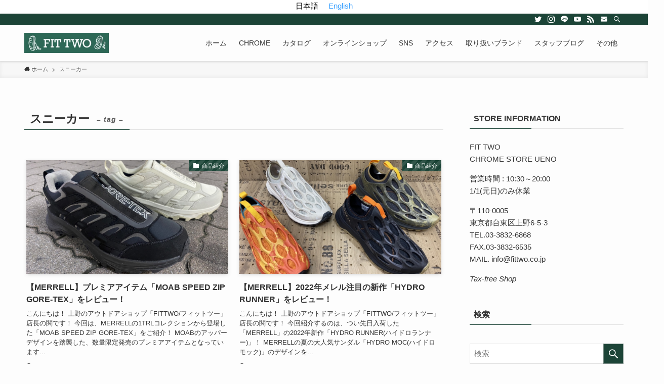

--- FILE ---
content_type: text/html; charset=UTF-8
request_url: https://fittwo.co.jp/tag/sneaker/
body_size: 28512
content:
<!DOCTYPE html>
<html dir="ltr" lang="ja" prefix="og: https://ogp.me/ns#" data-loaded="false" data-scrolled="false" data-spmenu="closed">
<head>
<meta charset="utf-8">
<meta name="format-detection" content="telephone=no">
<meta http-equiv="X-UA-Compatible" content="IE=edge">
<meta name="viewport" content="width=device-width, viewport-fit=cover">
<title>スニーカー - FITTWO(フィットツー) 上野のアウトドアショップ</title>

		<!-- All in One SEO 4.9.3 - aioseo.com -->
	<meta name="robots" content="max-image-preview:large" />
	<meta name="google-site-verification" content="lDfUVNBzFuxfO3UgyznJ00rY3de4B-Mj4BE36uceP44" />
	<link rel="canonical" href="https://fittwo.co.jp/tag/sneaker/" />
	<link rel="next" href="https://fittwo.co.jp/tag/sneaker/page/2/" />
	<meta name="generator" content="All in One SEO (AIOSEO) 4.9.3" />
		<script type="application/ld+json" class="aioseo-schema">
			{"@context":"https:\/\/schema.org","@graph":[{"@type":"BreadcrumbList","@id":"https:\/\/fittwo.co.jp\/tag\/sneaker\/#breadcrumblist","itemListElement":[{"@type":"ListItem","@id":"https:\/\/fittwo.co.jp#listItem","position":1,"name":"\u30db\u30fc\u30e0","item":"https:\/\/fittwo.co.jp","nextItem":{"@type":"ListItem","@id":"https:\/\/fittwo.co.jp\/tag\/sneaker\/#listItem","name":"\u30b9\u30cb\u30fc\u30ab\u30fc"}},{"@type":"ListItem","@id":"https:\/\/fittwo.co.jp\/tag\/sneaker\/#listItem","position":2,"name":"\u30b9\u30cb\u30fc\u30ab\u30fc","previousItem":{"@type":"ListItem","@id":"https:\/\/fittwo.co.jp#listItem","name":"\u30db\u30fc\u30e0"}}]},{"@type":"CollectionPage","@id":"https:\/\/fittwo.co.jp\/tag\/sneaker\/#collectionpage","url":"https:\/\/fittwo.co.jp\/tag\/sneaker\/","name":"\u30b9\u30cb\u30fc\u30ab\u30fc - FITTWO(\u30d5\u30a3\u30c3\u30c8\u30c4\u30fc) \u4e0a\u91ce\u306e\u30a2\u30a6\u30c8\u30c9\u30a2\u30b7\u30e7\u30c3\u30d7","inLanguage":"ja","isPartOf":{"@id":"https:\/\/fittwo.co.jp\/#website"},"breadcrumb":{"@id":"https:\/\/fittwo.co.jp\/tag\/sneaker\/#breadcrumblist"}},{"@type":"Organization","@id":"https:\/\/fittwo.co.jp\/#organization","name":"FITTWO(\u30d5\u30a3\u30c3\u30c8\u30c4\u30fc) \u4e0a\u91ce\u306e\u30a2\u30a6\u30c8\u30c9\u30a2\u30b7\u30e7\u30c3\u30d7","url":"https:\/\/fittwo.co.jp\/"},{"@type":"WebSite","@id":"https:\/\/fittwo.co.jp\/#website","url":"https:\/\/fittwo.co.jp\/","name":"FITTWO(\u30d5\u30a3\u30c3\u30c8\u30c4\u30fc)  \u4e0a\u91ce\u306e\u30a2\u30a6\u30c8\u30c9\u30a2\u30b7\u30e7\u30c3\u30d7","inLanguage":"ja","publisher":{"@id":"https:\/\/fittwo.co.jp\/#organization"}}]}
		</script>
		<!-- All in One SEO -->

<link rel="alternate" type="application/rss+xml" title="FITTWO(フィットツー)  上野のアウトドアショップ &raquo; フィード" href="https://fittwo.co.jp/feed/" />
<link rel="alternate" type="application/rss+xml" title="FITTWO(フィットツー)  上野のアウトドアショップ &raquo; コメントフィード" href="https://fittwo.co.jp/comments/feed/" />
<link rel="alternate" type="application/rss+xml" title="FITTWO(フィットツー)  上野のアウトドアショップ &raquo; スニーカー タグのフィード" href="https://fittwo.co.jp/tag/sneaker/feed/" />

<!-- SEO SIMPLE PACK 3.6.2 -->
<link rel="canonical" href="https://fittwo.co.jp/tag/sneaker/">
<meta property="og:locale" content="ja_JP">
<meta property="og:type" content="website">
<meta property="og:title" content="スニーカー | FITTWO(フィットツー)  上野のアウトドアショップ">
<meta property="og:url" content="https://fittwo.co.jp/tag/sneaker/">
<meta property="og:site_name" content="FITTWO(フィットツー)  上野のアウトドアショップ">
<meta name="twitter:card" content="summary_large_image">
<!-- Google Analytics (gtag.js) -->
<script async src="https://www.googletagmanager.com/gtag/js?id=UA-83623395-1"></script>
<script>
	window.dataLayer = window.dataLayer || [];
	function gtag(){dataLayer.push(arguments);}
	gtag("js", new Date());
	gtag("config", "UA-83623395-1");
</script>
	<!-- / SEO SIMPLE PACK -->

		<!-- This site uses the Google Analytics by ExactMetrics plugin v8.11.1 - Using Analytics tracking - https://www.exactmetrics.com/ -->
		<!-- Note: ExactMetrics is not currently configured on this site. The site owner needs to authenticate with Google Analytics in the ExactMetrics settings panel. -->
					<!-- No tracking code set -->
				<!-- / Google Analytics by ExactMetrics -->
				<!-- This site uses the Google Analytics by MonsterInsights plugin v9.11.1 - Using Analytics tracking - https://www.monsterinsights.com/ -->
		<!-- Note: MonsterInsights is not currently configured on this site. The site owner needs to authenticate with Google Analytics in the MonsterInsights settings panel. -->
					<!-- No tracking code set -->
				<!-- / Google Analytics by MonsterInsights -->
		<style id='wp-img-auto-sizes-contain-inline-css' type='text/css'>
img:is([sizes=auto i],[sizes^="auto," i]){contain-intrinsic-size:3000px 1500px}
/*# sourceURL=wp-img-auto-sizes-contain-inline-css */
</style>
<link rel='stylesheet' id='sbi_styles-css' href='https://fittwo.co.jp/blog/wp/wp-content/plugins/instagram-feed/css/sbi-styles.min.css?ver=6.10.0' type='text/css' media='all' />
<style id='wp-block-library-inline-css' type='text/css'>
:root{--wp-block-synced-color:#7a00df;--wp-block-synced-color--rgb:122,0,223;--wp-bound-block-color:var(--wp-block-synced-color);--wp-editor-canvas-background:#ddd;--wp-admin-theme-color:#007cba;--wp-admin-theme-color--rgb:0,124,186;--wp-admin-theme-color-darker-10:#006ba1;--wp-admin-theme-color-darker-10--rgb:0,107,160.5;--wp-admin-theme-color-darker-20:#005a87;--wp-admin-theme-color-darker-20--rgb:0,90,135;--wp-admin-border-width-focus:2px}@media (min-resolution:192dpi){:root{--wp-admin-border-width-focus:1.5px}}.wp-element-button{cursor:pointer}:root .has-very-light-gray-background-color{background-color:#eee}:root .has-very-dark-gray-background-color{background-color:#313131}:root .has-very-light-gray-color{color:#eee}:root .has-very-dark-gray-color{color:#313131}:root .has-vivid-green-cyan-to-vivid-cyan-blue-gradient-background{background:linear-gradient(135deg,#00d084,#0693e3)}:root .has-purple-crush-gradient-background{background:linear-gradient(135deg,#34e2e4,#4721fb 50%,#ab1dfe)}:root .has-hazy-dawn-gradient-background{background:linear-gradient(135deg,#faaca8,#dad0ec)}:root .has-subdued-olive-gradient-background{background:linear-gradient(135deg,#fafae1,#67a671)}:root .has-atomic-cream-gradient-background{background:linear-gradient(135deg,#fdd79a,#004a59)}:root .has-nightshade-gradient-background{background:linear-gradient(135deg,#330968,#31cdcf)}:root .has-midnight-gradient-background{background:linear-gradient(135deg,#020381,#2874fc)}:root{--wp--preset--font-size--normal:16px;--wp--preset--font-size--huge:42px}.has-regular-font-size{font-size:1em}.has-larger-font-size{font-size:2.625em}.has-normal-font-size{font-size:var(--wp--preset--font-size--normal)}.has-huge-font-size{font-size:var(--wp--preset--font-size--huge)}:root .has-text-align-center{text-align:center}:root .has-text-align-left{text-align:left}:root .has-text-align-right{text-align:right}.has-fit-text{white-space:nowrap!important}#end-resizable-editor-section{display:none}.aligncenter{clear:both}.items-justified-left{justify-content:flex-start}.items-justified-center{justify-content:center}.items-justified-right{justify-content:flex-end}.items-justified-space-between{justify-content:space-between}.screen-reader-text{word-wrap:normal!important;border:0;clip-path:inset(50%);height:1px;margin:-1px;overflow:hidden;padding:0;position:absolute;width:1px}.screen-reader-text:focus{background-color:#ddd;clip-path:none;color:#444;display:block;font-size:1em;height:auto;left:5px;line-height:normal;padding:15px 23px 14px;text-decoration:none;top:5px;width:auto;z-index:100000}html :where(.has-border-color){border-style:solid}html :where([style*=border-top-color]){border-top-style:solid}html :where([style*=border-right-color]){border-right-style:solid}html :where([style*=border-bottom-color]){border-bottom-style:solid}html :where([style*=border-left-color]){border-left-style:solid}html :where([style*=border-width]){border-style:solid}html :where([style*=border-top-width]){border-top-style:solid}html :where([style*=border-right-width]){border-right-style:solid}html :where([style*=border-bottom-width]){border-bottom-style:solid}html :where([style*=border-left-width]){border-left-style:solid}html :where(img[class*=wp-image-]){height:auto;max-width:100%}:where(figure){margin:0 0 1em}html :where(.is-position-sticky){--wp-admin--admin-bar--position-offset:var(--wp-admin--admin-bar--height,0px)}@media screen and (max-width:600px){html :where(.is-position-sticky){--wp-admin--admin-bar--position-offset:0px}}

/*# sourceURL=wp-block-library-inline-css */
</style><style id='wp-block-paragraph-inline-css' type='text/css'>
.is-small-text{font-size:.875em}.is-regular-text{font-size:1em}.is-large-text{font-size:2.25em}.is-larger-text{font-size:3em}.has-drop-cap:not(:focus):first-letter{float:left;font-size:8.4em;font-style:normal;font-weight:100;line-height:.68;margin:.05em .1em 0 0;text-transform:uppercase}body.rtl .has-drop-cap:not(:focus):first-letter{float:none;margin-left:.1em}p.has-drop-cap.has-background{overflow:hidden}:root :where(p.has-background){padding:1.25em 2.375em}:where(p.has-text-color:not(.has-link-color)) a{color:inherit}p.has-text-align-left[style*="writing-mode:vertical-lr"],p.has-text-align-right[style*="writing-mode:vertical-rl"]{rotate:180deg}
/*# sourceURL=https://fittwo.co.jp/blog/wp/wp-content/plugins/gutenberg/build/styles/block-library/paragraph/style.css */
</style>
<style id='wp-block-heading-inline-css' type='text/css'>
h1:where(.wp-block-heading).has-background,h2:where(.wp-block-heading).has-background,h3:where(.wp-block-heading).has-background,h4:where(.wp-block-heading).has-background,h5:where(.wp-block-heading).has-background,h6:where(.wp-block-heading).has-background{padding:1.25em 2.375em}h1.has-text-align-left[style*=writing-mode]:where([style*=vertical-lr]),h1.has-text-align-right[style*=writing-mode]:where([style*=vertical-rl]),h2.has-text-align-left[style*=writing-mode]:where([style*=vertical-lr]),h2.has-text-align-right[style*=writing-mode]:where([style*=vertical-rl]),h3.has-text-align-left[style*=writing-mode]:where([style*=vertical-lr]),h3.has-text-align-right[style*=writing-mode]:where([style*=vertical-rl]),h4.has-text-align-left[style*=writing-mode]:where([style*=vertical-lr]),h4.has-text-align-right[style*=writing-mode]:where([style*=vertical-rl]),h5.has-text-align-left[style*=writing-mode]:where([style*=vertical-lr]),h5.has-text-align-right[style*=writing-mode]:where([style*=vertical-rl]),h6.has-text-align-left[style*=writing-mode]:where([style*=vertical-lr]),h6.has-text-align-right[style*=writing-mode]:where([style*=vertical-rl]){rotate:180deg}
/*# sourceURL=https://fittwo.co.jp/blog/wp/wp-content/plugins/gutenberg/build/styles/block-library/heading/style.css */
</style>
<style id='global-styles-inline-css' type='text/css'>
:root{--wp--preset--aspect-ratio--square: 1;--wp--preset--aspect-ratio--4-3: 4/3;--wp--preset--aspect-ratio--3-4: 3/4;--wp--preset--aspect-ratio--3-2: 3/2;--wp--preset--aspect-ratio--2-3: 2/3;--wp--preset--aspect-ratio--16-9: 16/9;--wp--preset--aspect-ratio--9-16: 9/16;--wp--preset--color--black: #000;--wp--preset--color--cyan-bluish-gray: #abb8c3;--wp--preset--color--white: #fff;--wp--preset--color--pale-pink: #f78da7;--wp--preset--color--vivid-red: #cf2e2e;--wp--preset--color--luminous-vivid-orange: #ff6900;--wp--preset--color--luminous-vivid-amber: #fcb900;--wp--preset--color--light-green-cyan: #7bdcb5;--wp--preset--color--vivid-green-cyan: #00d084;--wp--preset--color--pale-cyan-blue: #8ed1fc;--wp--preset--color--vivid-cyan-blue: #0693e3;--wp--preset--color--vivid-purple: #9b51e0;--wp--preset--color--swl-main: var( --color_main );--wp--preset--color--swl-main-thin: var( --color_main_thin );--wp--preset--color--swl-gray: var( --color_gray );--wp--preset--color--swl-deep-01: var(--color_deep01);--wp--preset--color--swl-deep-02: var(--color_deep02);--wp--preset--color--swl-deep-03: var(--color_deep03);--wp--preset--color--swl-deep-04: var(--color_deep04);--wp--preset--color--swl-pale-01: var(--color_pale01);--wp--preset--color--swl-pale-02: var(--color_pale02);--wp--preset--color--swl-pale-03: var(--color_pale03);--wp--preset--color--swl-pale-04: var(--color_pale04);--wp--preset--gradient--vivid-cyan-blue-to-vivid-purple: linear-gradient(135deg,rgb(6,147,227) 0%,rgb(155,81,224) 100%);--wp--preset--gradient--light-green-cyan-to-vivid-green-cyan: linear-gradient(135deg,rgb(122,220,180) 0%,rgb(0,208,130) 100%);--wp--preset--gradient--luminous-vivid-amber-to-luminous-vivid-orange: linear-gradient(135deg,rgb(252,185,0) 0%,rgb(255,105,0) 100%);--wp--preset--gradient--luminous-vivid-orange-to-vivid-red: linear-gradient(135deg,rgb(255,105,0) 0%,rgb(207,46,46) 100%);--wp--preset--gradient--very-light-gray-to-cyan-bluish-gray: linear-gradient(135deg,rgb(238,238,238) 0%,rgb(169,184,195) 100%);--wp--preset--gradient--cool-to-warm-spectrum: linear-gradient(135deg,rgb(74,234,220) 0%,rgb(151,120,209) 20%,rgb(207,42,186) 40%,rgb(238,44,130) 60%,rgb(251,105,98) 80%,rgb(254,248,76) 100%);--wp--preset--gradient--blush-light-purple: linear-gradient(135deg,rgb(255,206,236) 0%,rgb(152,150,240) 100%);--wp--preset--gradient--blush-bordeaux: linear-gradient(135deg,rgb(254,205,165) 0%,rgb(254,45,45) 50%,rgb(107,0,62) 100%);--wp--preset--gradient--luminous-dusk: linear-gradient(135deg,rgb(255,203,112) 0%,rgb(199,81,192) 50%,rgb(65,88,208) 100%);--wp--preset--gradient--pale-ocean: linear-gradient(135deg,rgb(255,245,203) 0%,rgb(182,227,212) 50%,rgb(51,167,181) 100%);--wp--preset--gradient--electric-grass: linear-gradient(135deg,rgb(202,248,128) 0%,rgb(113,206,126) 100%);--wp--preset--gradient--midnight: linear-gradient(135deg,rgb(2,3,129) 0%,rgb(40,116,252) 100%);--wp--preset--font-size--small: 12px;--wp--preset--font-size--medium: 18px;--wp--preset--font-size--large: 20px;--wp--preset--font-size--x-large: 42px;--wp--preset--font-size--xs: 10px;--wp--preset--font-size--huge: 28px;--wp--preset--spacing--20: 0.44rem;--wp--preset--spacing--30: 0.67rem;--wp--preset--spacing--40: 1rem;--wp--preset--spacing--50: 1.5rem;--wp--preset--spacing--60: 2.25rem;--wp--preset--spacing--70: 3.38rem;--wp--preset--spacing--80: 5.06rem;--wp--preset--shadow--natural: 6px 6px 9px rgba(0, 0, 0, 0.2);--wp--preset--shadow--deep: 12px 12px 50px rgba(0, 0, 0, 0.4);--wp--preset--shadow--sharp: 6px 6px 0px rgba(0, 0, 0, 0.2);--wp--preset--shadow--outlined: 6px 6px 0px -3px rgb(255, 255, 255), 6px 6px rgb(0, 0, 0);--wp--preset--shadow--crisp: 6px 6px 0px rgb(0, 0, 0);}:where(.is-layout-flex){gap: 0.5em;}:where(.is-layout-grid){gap: 0.5em;}body .is-layout-flex{display: flex;}.is-layout-flex{flex-wrap: wrap;align-items: center;}.is-layout-flex > :is(*, div){margin: 0;}body .is-layout-grid{display: grid;}.is-layout-grid > :is(*, div){margin: 0;}:where(.wp-block-columns.is-layout-flex){gap: 2em;}:where(.wp-block-columns.is-layout-grid){gap: 2em;}:where(.wp-block-post-template.is-layout-flex){gap: 1.25em;}:where(.wp-block-post-template.is-layout-grid){gap: 1.25em;}.has-black-color{color: var(--wp--preset--color--black) !important;}.has-cyan-bluish-gray-color{color: var(--wp--preset--color--cyan-bluish-gray) !important;}.has-white-color{color: var(--wp--preset--color--white) !important;}.has-pale-pink-color{color: var(--wp--preset--color--pale-pink) !important;}.has-vivid-red-color{color: var(--wp--preset--color--vivid-red) !important;}.has-luminous-vivid-orange-color{color: var(--wp--preset--color--luminous-vivid-orange) !important;}.has-luminous-vivid-amber-color{color: var(--wp--preset--color--luminous-vivid-amber) !important;}.has-light-green-cyan-color{color: var(--wp--preset--color--light-green-cyan) !important;}.has-vivid-green-cyan-color{color: var(--wp--preset--color--vivid-green-cyan) !important;}.has-pale-cyan-blue-color{color: var(--wp--preset--color--pale-cyan-blue) !important;}.has-vivid-cyan-blue-color{color: var(--wp--preset--color--vivid-cyan-blue) !important;}.has-vivid-purple-color{color: var(--wp--preset--color--vivid-purple) !important;}.has-black-background-color{background-color: var(--wp--preset--color--black) !important;}.has-cyan-bluish-gray-background-color{background-color: var(--wp--preset--color--cyan-bluish-gray) !important;}.has-white-background-color{background-color: var(--wp--preset--color--white) !important;}.has-pale-pink-background-color{background-color: var(--wp--preset--color--pale-pink) !important;}.has-vivid-red-background-color{background-color: var(--wp--preset--color--vivid-red) !important;}.has-luminous-vivid-orange-background-color{background-color: var(--wp--preset--color--luminous-vivid-orange) !important;}.has-luminous-vivid-amber-background-color{background-color: var(--wp--preset--color--luminous-vivid-amber) !important;}.has-light-green-cyan-background-color{background-color: var(--wp--preset--color--light-green-cyan) !important;}.has-vivid-green-cyan-background-color{background-color: var(--wp--preset--color--vivid-green-cyan) !important;}.has-pale-cyan-blue-background-color{background-color: var(--wp--preset--color--pale-cyan-blue) !important;}.has-vivid-cyan-blue-background-color{background-color: var(--wp--preset--color--vivid-cyan-blue) !important;}.has-vivid-purple-background-color{background-color: var(--wp--preset--color--vivid-purple) !important;}.has-black-border-color{border-color: var(--wp--preset--color--black) !important;}.has-cyan-bluish-gray-border-color{border-color: var(--wp--preset--color--cyan-bluish-gray) !important;}.has-white-border-color{border-color: var(--wp--preset--color--white) !important;}.has-pale-pink-border-color{border-color: var(--wp--preset--color--pale-pink) !important;}.has-vivid-red-border-color{border-color: var(--wp--preset--color--vivid-red) !important;}.has-luminous-vivid-orange-border-color{border-color: var(--wp--preset--color--luminous-vivid-orange) !important;}.has-luminous-vivid-amber-border-color{border-color: var(--wp--preset--color--luminous-vivid-amber) !important;}.has-light-green-cyan-border-color{border-color: var(--wp--preset--color--light-green-cyan) !important;}.has-vivid-green-cyan-border-color{border-color: var(--wp--preset--color--vivid-green-cyan) !important;}.has-pale-cyan-blue-border-color{border-color: var(--wp--preset--color--pale-cyan-blue) !important;}.has-vivid-cyan-blue-border-color{border-color: var(--wp--preset--color--vivid-cyan-blue) !important;}.has-vivid-purple-border-color{border-color: var(--wp--preset--color--vivid-purple) !important;}.has-vivid-cyan-blue-to-vivid-purple-gradient-background{background: var(--wp--preset--gradient--vivid-cyan-blue-to-vivid-purple) !important;}.has-light-green-cyan-to-vivid-green-cyan-gradient-background{background: var(--wp--preset--gradient--light-green-cyan-to-vivid-green-cyan) !important;}.has-luminous-vivid-amber-to-luminous-vivid-orange-gradient-background{background: var(--wp--preset--gradient--luminous-vivid-amber-to-luminous-vivid-orange) !important;}.has-luminous-vivid-orange-to-vivid-red-gradient-background{background: var(--wp--preset--gradient--luminous-vivid-orange-to-vivid-red) !important;}.has-very-light-gray-to-cyan-bluish-gray-gradient-background{background: var(--wp--preset--gradient--very-light-gray-to-cyan-bluish-gray) !important;}.has-cool-to-warm-spectrum-gradient-background{background: var(--wp--preset--gradient--cool-to-warm-spectrum) !important;}.has-blush-light-purple-gradient-background{background: var(--wp--preset--gradient--blush-light-purple) !important;}.has-blush-bordeaux-gradient-background{background: var(--wp--preset--gradient--blush-bordeaux) !important;}.has-luminous-dusk-gradient-background{background: var(--wp--preset--gradient--luminous-dusk) !important;}.has-pale-ocean-gradient-background{background: var(--wp--preset--gradient--pale-ocean) !important;}.has-electric-grass-gradient-background{background: var(--wp--preset--gradient--electric-grass) !important;}.has-midnight-gradient-background{background: var(--wp--preset--gradient--midnight) !important;}.has-small-font-size{font-size: var(--wp--preset--font-size--small) !important;}.has-medium-font-size{font-size: var(--wp--preset--font-size--medium) !important;}.has-large-font-size{font-size: var(--wp--preset--font-size--large) !important;}.has-x-large-font-size{font-size: var(--wp--preset--font-size--x-large) !important;}
/*# sourceURL=global-styles-inline-css */
</style>

<link rel='stylesheet' id='main_style-css' href='https://fittwo.co.jp/blog/wp/wp-content/themes/swell/assets/css/main.css?ver=2.5.5.3' type='text/css' media='all' />
<link rel='stylesheet' id='swell_blocks-css' href='https://fittwo.co.jp/blog/wp/wp-content/themes/swell/assets/css/blocks.css?ver=2.5.5.3' type='text/css' media='all' />
<style id='swell_custom-inline-css' type='text/css'>
:root{--color_main:#1c4437;--color_text:#333;--color_link:#39a0ff;--color_border:rgba(200,200,200,.5);--color_gray:rgba(200,200,200,.15);--color_htag:#1c4437;--color_bg:#fdfdfd;--color_gradient1:#d8ffff;--color_gradient2:#87e7ff;--color_main_thin:rgba(35, 85, 69, 0.05 );--color_main_dark:rgba(21, 51, 41, 1 );--color_list_check:#1c4437;--color_list_num:#1c4437;--color_list_good:#86dd7b;--color_list_bad:#f36060;--color_faq_q:#d55656;--color_faq_a:#6599b7;--color_capbox_01:#f59b5f;--color_capbox_01_bg:#fff8eb;--color_capbox_02:#5fb9f5;--color_capbox_02_bg:#edf5ff;--color_capbox_03:#2fcd90;--color_capbox_03_bg:#eafaf2;--color_icon_good:#3cd250;--color_icon_good_bg:#ecffe9;--color_icon_bad:#4b73eb;--color_icon_bad_bg:#eafaff;--color_icon_info:#f578b4;--color_icon_info_bg:#fff0fa;--color_icon_announce:#ffa537;--color_icon_announce_bg:#fff5f0;--color_icon_pen:#7a7a7a;--color_icon_pen_bg:#f7f7f7;--color_icon_book:#787364;--color_icon_book_bg:#f8f6ef;--color_icon_point:#ffa639;--color_icon_check:#86d67c;--color_icon_batsu:#f36060;--color_icon_hatena:#5295cc;--color_icon_caution:#f7da38;--color_icon_memo:#84878a;--color_btn_red:#f74a4a;--color_btn_blue:#338df4;--color_btn_green:#62d847;--color_btn_blue_dark:rgba(38, 106, 183, 1 );--color_btn_red_dark:rgba(185, 56, 56, 1 );--color_btn_green_dark:rgba(74, 162, 53, 1 );--color_deep01:#e44141;--color_deep02:#3d79d5;--color_deep03:#63a84d;--color_deep04:#f09f4d;--color_pale01:#fff2f0;--color_pale02:#f3f8fd;--color_pale03:#f1f9ee;--color_pale04:#fdf9ee;--color_mark_blue:#b7e3ff;--color_mark_green:#bdf9c3;--color_mark_yellow:#fcf69f;--color_mark_orange:#ffddbc;--border01:solid 1px var(--color_main);--border02:double 4px var(--color_main);--border03:dashed 2px var(--color_border);--border04:solid 4px var(--color_gray);--card_posts_thumb_ratio:56.25%;--list_posts_thumb_ratio:61.8%;--big_posts_thumb_ratio:56.25%;--thumb_posts_thumb_ratio:61.8%;--swl-content_font_size:4vw;--color_header_bg:#fdfdfd;--color_header_text:#333;--color_footer_bg:#d8d8d8;--color_footer_text:#333;--container_size:1376px;--article_size:944px;--logo_size_sp:48px;--logo_size_pc:40px;--logo_size_pcfix:32px;}.is-style-btn_normal a{border-radius:80px}.is-style-btn_solid a{border-radius:80px}.is-style-btn_shiny a{border-radius:80px}.is-style-btn_line a{border-radius:80px}.post_content blockquote{padding:1.5em 2em 1.5em 3em}.post_content blockquote::before{content:"";display:block;width:5px;height:calc(100% - 3em);top:1.5em;left:1.5em;border-left:solid 1px rgba(180,180,180,.75);border-right:solid 1px rgba(180,180,180,.75);}.mark_blue{background:-webkit-linear-gradient(transparent 64%,var(--color_mark_blue) 0%);background:linear-gradient(transparent 64%,var(--color_mark_blue) 0%)}.mark_green{background:-webkit-linear-gradient(transparent 64%,var(--color_mark_green) 0%);background:linear-gradient(transparent 64%,var(--color_mark_green) 0%)}.mark_yellow{background:-webkit-linear-gradient(transparent 64%,var(--color_mark_yellow) 0%);background:linear-gradient(transparent 64%,var(--color_mark_yellow) 0%)}.mark_orange{background:-webkit-linear-gradient(transparent 64%,var(--color_mark_orange) 0%);background:linear-gradient(transparent 64%,var(--color_mark_orange) 0%)}[class*="is-style-icon_"]{color:#333;border-width:0}[class*="is-style-big_icon_"]{position:relative;padding:2em 1.5em 1.5em;border-width:2px;border-style:solid}[data-col="gray"] .c-balloon__text{background:#f7f7f7;border-color:#ccc}[data-col="gray"] .c-balloon__before{border-right-color:#f7f7f7}[data-col="green"] .c-balloon__text{background:#d1f8c2;border-color:#9ddd93}[data-col="green"] .c-balloon__before{border-right-color:#d1f8c2}[data-col="blue"] .c-balloon__text{background:#e2f6ff;border-color:#93d2f0}[data-col="blue"] .c-balloon__before{border-right-color:#e2f6ff}[data-col="red"] .c-balloon__text{background:#ffebeb;border-color:#f48789}[data-col="red"] .c-balloon__before{border-right-color:#ffebeb}[data-col="yellow"] .c-balloon__text{background:#f9f7d2;border-color:#fbe593}[data-col="yellow"] .c-balloon__before{border-right-color:#f9f7d2}.-type-list2 .p-postList__body::after,.-type-big .p-postList__body::after{content: "READ MORE »";}.c-postThumb__cat{background-color:#1c4437;color:#fff;background-image: repeating-linear-gradient(-45deg,rgba(255,255,255,.1),rgba(255,255,255,.1) 6px,transparent 6px,transparent 12px)}.post_content h2{background:var(--color_htag);padding:.75em 1em;color:#fff}.post_content h2::before{position:absolute;display:block;pointer-events:none;content:"";top:-4px;left:0;width:100%;height:calc(100% + 4px);box-sizing:content-box;border-top:solid 2px var(--color_htag);border-bottom:solid 2px var(--color_htag)}.post_content h3{padding:0 .5em .5em}.post_content h3::before{content:"";width:100%;height:2px;background: repeating-linear-gradient(90deg, var(--color_htag) 0%, var(--color_htag) 29.3%, rgba(150,150,150,.2) 29.3%, rgba(150,150,150,.2) 100%)}.post_content h4{padding:0 0 0 16px;border-left:solid 2px var(--color_htag)}body{font-weight:500;font-family:"游ゴシック体", "Yu Gothic", YuGothic, "Hiragino Kaku Gothic ProN", "Hiragino Sans", Meiryo, sans-serif}.l-header{box-shadow: 0 1px 4px rgba(0,0,0,.12)}.l-header__bar{color:#fff;background:var(--color_main)}.l-header__menuBtn{order:1}.l-header__customBtn{order:3}.c-gnav a::after{background:var(--color_main);width:100%;height:2px;transform:scaleX(0)}.p-spHeadMenu .menu-item.-current{border-bottom-color:var(--color_main)}.c-gnav > li:hover > a::after,.c-gnav > .-current > a::after{transform: scaleX(1)}.c-gnav .sub-menu{color:#333;background:#fff}.l-fixHeader::before{opacity:1}#pagetop{border-radius:50%}.c-widget__title.-spmenu{padding:.5em .75em;border-radius:var(--swl-radius--2, 0px);background:var(--color_main);color:#fff;}.c-widget__title.-footer{padding:.5em}.c-widget__title.-footer::before{content:"";bottom:0;left:0;width:40%;z-index:1;background:var(--color_main)}.c-widget__title.-footer::after{content:"";bottom:0;left:0;width:100%;background:var(--color_border)}.c-secTitle{border-left:solid 2px var(--color_main);padding:0em .75em}.p-spMenu{color:#333}.p-spMenu__inner::before{background:#fdfdfd;opacity:1}.p-spMenu__overlay{background:#000;opacity:0.6}[class*="page-numbers"]{color:#fff;background-color:#dedede}a{text-decoration: none}.l-topTitleArea.c-filterLayer::before{background-color:#000;opacity:0.2;content:""}@media screen and (min-width: 960px){:root{}}@media screen and (max-width: 959px){:root{}.l-header__logo{order:2;text-align:center}}@media screen and (min-width: 600px){:root{--swl-content_font_size:16px;}}@media screen and (max-width: 599px){:root{}}.l-fixHeader .l-fixHeader__gnav{order:0}[data-scrolled=true] .l-fixHeader[data-ready]{-webkit-transform:translateY(0)!important;transform:translateY(0)!important;visibility:visible;opacity:1}.-body-solid .l-fixHeader{box-shadow:0 2px 4px var(--swl-color_shadow)}.l-fixHeader__inner{position:relative;z-index:1;display:flex;align-items:stretch;justify-content:space-between;padding-top:0;padding-bottom:0;color:var(--color_header_text)}.l-fixHeader__logo{display:flex;align-items:center;order:0;margin-right:24px;padding:16px 0;line-height:1}.-body-solid .c-shareBtns__btn,.-body-solid .is-style-balloon>.c-tabList .c-tabList__button,.-body-solid .p-snsCta,.-body-solid [class*=page-numbers]{box-shadow:var(--swl-box_shadow)}.-body-solid .is-style-btn_normal a,.-body-solid .is-style-btn_shiny a{box-shadow:var(--swl-btn_shadow)}.-body-solid .p-articleThumb__img,.-body-solid .p-articleThumb__youtube{box-shadow:var(--swl-img_shadow)}.-body-solid .p-pickupBanners__item .c-bannerLink,.-body-solid .p-postList__thumb{box-shadow:0 2px 8px rgba(0,0,0,.1),0 4px 4px -4px rgba(0,0,0,.1)}.-body-solid .p-postList.-w-ranking li::before{background-image:repeating-linear-gradient(-45deg,rgba(255,255,255,.1),rgba(255,255,255,.1) 6px,transparent 6px,transparent 12px);box-shadow:1px 1px 4px rgba(0,0,0,.2)}.l-header__bar{position:relative;width:100%}.l-header__bar .c-catchphrase{width:50%;margin-right:auto;padding:4px 0;overflow:hidden;color:inherit;font-size:12px;line-height:14px;letter-spacing:.2px;white-space:nowrap}.l-header__bar .c-iconList .c-iconList__link{margin:0;padding:4px 6px}.l-header__barInner{display:flex;align-items:center;justify-content:flex-end}@media (min-width:960px){.-series .l-header__inner{display:flex;align-items:stretch}.-series .l-header__logo{display:flex;flex-wrap:wrap;align-items:center;margin-right:24px;padding:16px 0}.-series .l-header__logo .c-catchphrase{padding:4px 0;font-size:13px}.-series .c-headLogo{margin-right:16px}.-series-right .l-header__inner{justify-content:space-between}.-series-right .c-gnavWrap{margin-left:auto}.-series-right .w-header{margin-left:12px}.-series-left .w-header{margin-left:auto}}@media (min-width:960px) and (min-width:600px){.-series .c-headLogo{max-width:400px}}.c-gnav .sub-menu a::before,.c-listMenu a::before{font-weight:400;font-family:icomoon!important;font-style:normal;font-variant:normal;line-height:1;text-transform:none;-webkit-font-smoothing:antialiased;-moz-osx-font-smoothing:grayscale}.c-submenuToggleBtn{display:none}.c-listMenu a{padding:.75em 1em .75em 1.5em;transition:padding .25s}.c-listMenu a:hover{padding-right:.75em;padding-left:1.75em}.c-gnav .sub-menu a::before,.c-listMenu a::before{position:absolute;top:50%;left:2px;display:inline-block;color:inherit;vertical-align:middle;-webkit-transform:translateY(-50%);transform:translateY(-50%);content:"\e921"}.c-listMenu .children,.c-listMenu .sub-menu{margin:0}.c-listMenu .children a,.c-listMenu .sub-menu a{padding-left:2.5em;font-size:.9em}.c-listMenu .children a::before,.c-listMenu .sub-menu a::before{left:1em}.c-listMenu .children a:hover,.c-listMenu .sub-menu a:hover{padding-left:2.75em}.c-listMenu .children ul a,.c-listMenu .sub-menu ul a{padding-left:3.25em}.c-listMenu .children ul a::before,.c-listMenu .sub-menu ul a::before{left:1.75em}.c-listMenu .children ul a:hover,.c-listMenu .sub-menu ul a:hover{padding-left:3.5em}.c-gnav li:hover>.sub-menu{visibility:visible;opacity:1}.c-gnav .sub-menu::before{position:absolute;top:0;left:0;z-index:0;width:100%;height:100%;background:inherit;content:""}.c-gnav .sub-menu .sub-menu{top:0;left:100%;z-index:-1}.c-gnav .sub-menu a{padding-left:2em}.c-gnav .sub-menu a::before{left:.5em}.c-gnav .sub-menu a:hover .ttl{left:4px}:root{--color_content_bg:var(--color_bg);}.c-widget__title.-side{padding:.5em}.c-widget__title.-side::before{content:"";bottom:0;left:0;width:40%;z-index:1;background:var(--color_main)}.c-widget__title.-side::after{content:"";bottom:0;left:0;width:100%;background:var(--color_border)}@media screen and (min-width: 960px){:root{}}@media screen and (max-width: 959px){:root{}}@media screen and (min-width: 600px){:root{}}@media screen and (max-width: 599px){:root{}}.swell-toc-placeholder:empty{display:none}.-index-off .p-toc{display:none}.p-toc.-modal{height:100%;margin:0;padding:0;overflow-y:auto}#main_content .p-toc{max-width:800px;margin:4em auto;border-radius:var(--swl-radius--2,0)}#sidebar .p-toc{margin-top:-.5em}.p-toc__ttl{position:relative;display:block;font-size:1.2em;line-height:1;text-align:center}.p-toc__ttl::before{display:inline-block;margin-right:.5em;padding-bottom:2px;font-family:icomoon;vertical-align:middle;content:"\e918"}#index_modal .p-toc__ttl{margin-bottom:.5em}.p-toc__list li{line-height:1.6}.p-toc__list li li{font-size:.9em}.p-toc__list ol,.p-toc__list ul{padding-bottom:.5em;padding-left:.5em}.p-toc__list .mininote{display:none}.post_content .p-toc__list{padding-left:0}#sidebar .p-toc__list{margin-bottom:0}#sidebar .p-toc__list ol,#sidebar .p-toc__list ul{padding-left:0}.p-toc__link{color:inherit;font-size:inherit;text-decoration:none}.p-toc__link:hover{opacity:.8}.p-toc.-double{padding:1.5em 1em 1em;background:var(--color_gray);background:linear-gradient(-45deg,transparent 25%,var(--color_gray) 25%,var(--color_gray) 50%,transparent 50%,transparent 75%,var(--color_gray) 75%,var(--color_gray));background-size:4px 4px;background-clip:padding-box;border-top:double 4px var(--color_border);border-bottom:double 4px var(--color_border)}.p-toc.-double .p-toc__ttl{margin-bottom:.75em}@media (min-width:600px){.p-toc.-double{padding:2em 2em 2em}}@media (min-width:960px){#main_content .p-toc{width:92%}}
/*# sourceURL=swell_custom-inline-css */
</style>
<link rel='stylesheet' id='swell-parts/footer-css' href='https://fittwo.co.jp/blog/wp/wp-content/themes/swell/assets/css/modules/parts/footer.css?ver=2.5.5.3' type='text/css' media='all' />
<link rel='stylesheet' id='swell-page/term-css' href='https://fittwo.co.jp/blog/wp/wp-content/themes/swell/assets/css/modules/page/term.css?ver=2.5.5.3' type='text/css' media='all' />
<style id='classic-theme-styles-inline-css' type='text/css'>
.wp-block-button__link{background-color:#32373c;border-radius:9999px;box-shadow:none;color:#fff;font-size:1.125em;padding:calc(.667em + 2px) calc(1.333em + 2px);text-decoration:none}.wp-block-file__button{background:#32373c;color:#fff}.wp-block-accordion-heading{margin:0}.wp-block-accordion-heading__toggle{background-color:inherit!important;color:inherit!important}.wp-block-accordion-heading__toggle:not(:focus-visible){outline:none}.wp-block-accordion-heading__toggle:focus,.wp-block-accordion-heading__toggle:hover{background-color:inherit!important;border:none;box-shadow:none;color:inherit;padding:var(--wp--preset--spacing--20,1em) 0;text-decoration:none}.wp-block-accordion-heading__toggle:focus-visible{outline:auto;outline-offset:0}
/*# sourceURL=https://fittwo.co.jp/blog/wp/wp-content/plugins/gutenberg/build/styles/block-library/classic.css */
</style>
<link rel='stylesheet' id='dashicons-css' href='https://fittwo.co.jp/blog/wp/wp-includes/css/dashicons.min.css?ver=6.9' type='text/css' media='all' />
<link rel='stylesheet' id='wp-components-css' href='https://fittwo.co.jp/blog/wp/wp-content/plugins/gutenberg/build/styles/components/style.css?ver=22.3.0' type='text/css' media='all' />
<link rel='stylesheet' id='wp-commands-css' href='https://fittwo.co.jp/blog/wp/wp-content/plugins/gutenberg/build/styles/commands/style.css?ver=22.3.0' type='text/css' media='all' />
<link rel='stylesheet' id='wp-preferences-css' href='https://fittwo.co.jp/blog/wp/wp-content/plugins/gutenberg/build/styles/preferences/style.css?ver=22.3.0' type='text/css' media='all' />
<link rel='stylesheet' id='wp-block-editor-css' href='https://fittwo.co.jp/blog/wp/wp-content/plugins/gutenberg/build/styles/block-editor/style.css?ver=22.3.0' type='text/css' media='all' />
<link rel='stylesheet' id='popup-maker-block-library-style-css' href='https://fittwo.co.jp/blog/wp/wp-content/plugins/popup-maker/dist/packages/block-library-style.css?ver=dbea705cfafe089d65f1' type='text/css' media='all' />
<link rel='stylesheet' id='bogo-css' href='https://fittwo.co.jp/blog/wp/wp-content/plugins/bogo/includes/css/style.css?ver=3.9.1' type='text/css' media='all' />
<link rel='stylesheet' id='contact-form-7-css' href='https://fittwo.co.jp/blog/wp/wp-content/plugins/contact-form-7/includes/css/styles.css?ver=6.1.4' type='text/css' media='all' />
<link rel='stylesheet' id='whats-new-style-css' href='https://fittwo.co.jp/blog/wp/wp-content/plugins/whats-new-genarator/whats-new.css?ver=2.0.2' type='text/css' media='all' />
<link rel='stylesheet' id='newpost-catch-css' href='https://fittwo.co.jp/blog/wp/wp-content/plugins/newpost-catch/style.css?ver=6.9' type='text/css' media='all' />
<link rel='stylesheet' id='popup-maker-site-css' href='//fittwo.co.jp/blog/wp/wp-content/uploads/pum/pum-site-styles.css?generated=1765700560&#038;ver=1.21.5' type='text/css' media='all' />
<link rel='stylesheet' id='child_style-css' href='https://fittwo.co.jp/blog/wp/wp-content/themes/swell_child/style.css?ver=2024053081120' type='text/css' media='all' />

<meta name="swellers_id" content="admin">
<noscript><link href="https://fittwo.co.jp/blog/wp/wp-content/themes/swell/assets/css/noscript.css" rel="stylesheet"></noscript>
<link rel="https://api.w.org/" href="https://fittwo.co.jp/wp-json/" /><link rel="alternate" title="JSON" type="application/json" href="https://fittwo.co.jp/wp-json/wp/v2/tags/321" /><link rel="alternate" href="https://fittwo.co.jp/tag/sneaker/" hreflang="ja" />
<link rel="alternate" href="https://fittwo.co.jp/en/tag/sneaker/" hreflang="en-US" />
<script type="text/javascript">
	window._wp_rp_static_base_url = 'https://wprp.zemanta.com/static/';
	window._wp_rp_wp_ajax_url = "https://fittwo.co.jp/blog/wp/wp-admin/admin-ajax.php";
	window._wp_rp_plugin_version = '3.6.4';
	window._wp_rp_post_id = '8329';
	window._wp_rp_num_rel_posts = '5';
	window._wp_rp_thumbnails = true;
	window._wp_rp_post_title = '%E3%80%90MERRELL%E3%80%91%E3%83%97%E3%83%AC%E3%83%9F%E3%82%A2%E3%82%A2%E3%82%A4%E3%83%86%E3%83%A0%E3%80%8CMOAB+SPEED+ZIP+GORE-TEX%E3%80%8D%E3%82%92%E3%83%AC%E3%83%93%E3%83%A5%E3%83%BC%EF%BC%81';
	window._wp_rp_post_tags = ['gore-tex', '%E3%82%B9%E3%83%8B%E3%83%BC%E3%82%AB%E3%83%BC', '%E3%83%88%E3%83%AC%E3%83%83%E3%82%AD%E3%83%B3%E3%82%B0%E3%82%B7%E3%83%A5%E3%83%BC%E3%82%BA', '%E9%98%B2%E6%B0%B4', 'merrell', '%E3%83%AC%E3%83%93%E3%83%A5%E3%83%BC', '%E3%83%96%E3%83%A9%E3%83%B3%E3%83%89', '%E5%95%86%E5%93%81%E7%B4%B9%E4%BB%8B', '%E3%81%99%E3%81%B9%E3%81%A6', 'color', 'traction', 'speed', 'alt', 'zip'];
	window._wp_rp_promoted_content = true;
</script>
<link rel="stylesheet" href="https://fittwo.co.jp/blog/wp/wp-content/plugins/wordpress-23-related-posts-plugin/static/themes/pinterest.css?version=3.6.4" />
<noscript><style>.lazyload[data-src]{display:none !important;}</style></noscript><style>.lazyload{background-image:none !important;}.lazyload:before{background-image:none !important;}</style><link rel="icon" href="https://fittwo.co.jp/blog/wp/wp-content/uploads/2021/11/cropped-S__166805507-32x32.jpg" sizes="32x32" />
<link rel="icon" href="https://fittwo.co.jp/blog/wp/wp-content/uploads/2021/11/cropped-S__166805507-192x192.jpg" sizes="192x192" />
<link rel="apple-touch-icon" href="https://fittwo.co.jp/blog/wp/wp-content/uploads/2021/11/cropped-S__166805507-180x180.jpg" />
<meta name="msapplication-TileImage" content="https://fittwo.co.jp/blog/wp/wp-content/uploads/2021/11/cropped-S__166805507-270x270.jpg" />
		<style type="text/css" id="wp-custom-css">
			/*********************
リンクのエフェクト
*********************/
a:hover{ position:relative;top:2px ;left:2px; }

/*********************
マウスオーバー時画像半透明
*********************/
img:hover {
   opacity: 0.5;
}



		</style>
		
<style id="swell_custom_css"></style>
<!-- Global site tag (gtag.js) - Google Analytics -->
<script async src="https://www.googletagmanager.com/gtag/js?id=G-2MBWHMTQ3R"></script>
<script>
  window.dataLayer = window.dataLayer || [];
  function gtag(){dataLayer.push(arguments);}
  gtag('js', new Date());

  gtag('config', 'G-2MBWHMTQ3R');
</script>
</head>
<body>
	<div class="bogo_body_top" >
	<div class="bogo-language-switcher"><ul class="bogo-language-switcher list-view"><li class="en-US en first"><span class="bogo-language-name"><a rel="alternate" hreflang="en-US" href="https://fittwo.co.jp/en/tag/sneaker/" title="English"> English </a></span></li>
<li class="ja current last"><span class="bogo-language-name"><a rel="alternate" hreflang="ja" href="https://fittwo.co.jp/tag/sneaker/" title="日本語" class="current" aria-current="page">日本語</a></span></li>
</ul></div>
	</div>
<div id="body_wrap" class="archive tag tag-sneaker tag-321 wp-theme-swell wp-child-theme-swell_child ja metaslider-plugin -body-solid -index-off -sidebar-on -frame-off id_321 modula-best-grid-gallery" >
<div id="sp_menu" class="p-spMenu -left">
	<div class="p-spMenu__inner">
		<div class="p-spMenu__closeBtn">
			<div class="c-iconBtn -menuBtn" data-onclick="toggleMenu" aria-label="メニューを閉じる">
				<i class="c-iconBtn__icon icon-close-thin"></i>
			</div>
		</div>
		<div class="p-spMenu__body">
			<div class="c-widget__title -spmenu">
				MENU			</div>
			<div class="p-spMenu__nav">
							</div>
			<div id="sp_menu_bottom" class="p-spMenu__bottom w-spMenuBottom"><div id="custom_html-7" class="widget_text c-widget widget_custom_html"><div class="textwidget custom-html-widget"><div class="p-blogParts post_content" data-partsID="10348"><table style="width: 100%; border-collapse: collapse; background-color: #d9d9d9;">
<tbody>
<tr>
<td style="width: 100%; text-align: center;"><span style="color: #000000;"><strong>MENU</strong></span></td>
</tr>
</tbody>
</table>
<p style="text-align: center;">・<span style="border-bottom: 1px dashed gray;"><a href="https://fittwo.co.jp/">ホーム　</a>　　　　</span>　・<span style="border-bottom: 1px dashed gray;"><a href="http://fittwo.co.jp/category/%E3%81%99%E3%81%B9%E3%81%A6/">スタッフブログ</a>　　</span></p>
<p style="text-align: center;">・<span style="border-bottom: 1px dashed gray;"><a href="https://fittwo.co.jp/access/">アクセス</a>　　　　</span>　・<span style="border-bottom: 1px dashed gray;"><a href="https://fittwo.co.jp/brand/">取り扱いブランド</a>　</span></p>
<p style="text-align: center;">・<span style="border-bottom: 1px dashed gray;"><a href="https://fittwo.co.jp/inquiryform/">お問い合わせ</a>　　</span>　・<span style="border-bottom: 1px dashed gray;"><a href="https://fittwo.co.jp/%e9%96%a2%e9%80%a3%e3%83%aa%e3%83%b3%e3%82%af/">関連リンク　　　　</a></span></p>
<table style="width: 100%; border-collapse: collapse; background-color: #d9d9d9;">
<tbody>
<tr>
<td style="width: 100%; text-align: center;"><span style="color: #000000;"><strong>オンラインショップ</strong></span></td>
</tr>
</tbody>
</table>
<p style="text-align: left;">・<span style="border-bottom: 1px dashed gray;"><a href="https://store.shopping.yahoo.co.jp/fittwo/">Yahoo!ショッピング</a></span></p>
<p style="text-align: left;">・<span style="border-bottom: 1px dashed gray;"><a href="https://fittwo.thebase.in/">FITTWO オンラインショップ　　　　　  </a></span></p>
<table style="width: 100%; border-collapse: collapse; background-color: #d9d9d9;">
<tbody>
<tr>
<td style="width: 100%; text-align: center;"><span style="color: #000000;"><strong>当店カタログ</strong></span></td>
</tr>
</tbody>
</table>
<h4>カテゴリー別</h4>
<p>・<a href="https://fittwo.thebase.in/categories/2994121"><span style="border-bottom: 1px dashed gray;">アパレル/服  </span><span style="border-bottom: 1px dashed gray;">  </span> </a>  ・<a href="https://fittwo.thebase.in/categories/2948147"><span style="border-bottom: 1px dashed gray;">シューズ/靴           </span></a></p>
<p>・<a href="https://fittwo.thebase.in/categories/2948145"><span style="border-bottom: 1px dashed gray;">バッグ/鞄　 　</span></a>　・<a href="https://fittwo.thebase.in/categories/3060184"><span style="border-bottom: 1px dashed gray;">小物&amp;その他　　　</span></a></p>
<h4>ブランド別</h4>
<p>・<span style="border-bottom: 1px dashed gray;"><a href="https://fittwo.thebase.in/search?q=MERRELL">MERRELL     </a> </span>    ・<a href="https://fittwo.thebase.in/search?q=KEEN"><span style="border-bottom: 1px dashed gray;">KEEN                     </span></a></p>
<p>・<a href="https://fittwo.thebase.in/search?q=CHROME"><span style="border-bottom: 1px dashed gray;">CHROME       </span></a>　 ・<a href="https://fittwo.thebase.in/search?q=NORTH+FACE"><span style="border-bottom: 1px dashed gray;">THE NORTH FACE</span></a></p>
<p>・<a href="https://fittwo.thebase.in/search?q=THULE"><span style="border-bottom: 1px dashed gray;">THULE           </span></a>　 ・<a href="https://fittwo.thebase.in/search?q=MYSTERY+RANCH"><span style="border-bottom: 1px dashed gray;">MYSTERY RANCH</span></a></p>
<p>・<a href="https://fittwo.thebase.in/search?q=COLUMBIA"><span style="border-bottom: 1px dashed gray;">Columbia       </span></a>　 ・<a href="https://fittwo.thebase.in/search?q=CHACO"><span style="border-bottom: 1px dashed gray;">Chaco                    </span></a></p>
<p>・<span style="border-bottom: 1px dashed gray;"><a href="https://fittwo.thebase.in/search?q=KAVU">KAVU       　 </a> </span>　 ・<a href="https://fittwo.thebase.in/search?q=ROCKPORT"><span style="border-bottom: 1px dashed gray;">ROCKPORT           </span></a></p>
<p>・<span style="border-bottom: 1px dashed gray;"><a href="https://fittwo.thebase.in/search?q=BOGS">BOGS           </a> </span>　 ・<a href="https://fittwo.thebase.in/search?q=freewaters"><span style="border-bottom: 1px dashed gray;">freewaters             </span></a></p>
<p>・<span style="border-bottom: 1px dashed gray;"><a href="https://fittwo.thebase.in/search?q=PENDLETON">PENDLETON</a></span>　  ・<a href="https://fittwo.thebase.in/search?q=cotopaxi"><span style="border-bottom: 1px dashed gray;">cotopaxi                 </span></a></p>
<p>・<span style="border-bottom: 1px dashed gray;"><a href="https://fittwo.thebase.in/search?q=CARIUMA">CARIUMA     </a> </span></p>
<table style="width: 100%; border-collapse: collapse; background-color: #d9d9d9;">
<tbody>
<tr>
<td style="width: 100%; text-align: center;"><span style="color: #000000;"><strong>公式SNS</strong></span></td>
</tr>
</tbody>
</table>
<p>　<a href="https://www.instagram.com/fittwo_ueno_ameyoko/"><img src="[data-uri]" data-src="https://fittwo.co.jp/blog/wp/wp-content/uploads/2023/10/7f77967499ec98656f31e6e1af45590c-300x300.png" alt="" width="20%"  width="300" data-aspectratio="300/300" class="lazyload" ><noscript><img src="https://fittwo.co.jp/blog/wp/wp-content/uploads/2023/10/7f77967499ec98656f31e6e1af45590c-300x300.png" alt="" width="20%" ></noscript></a> <a href="https://twitter.com/home"><img src="[data-uri]" data-src="https://fittwo.co.jp/blog/wp/wp-content/uploads/2023/10/f4205a7fc8c643dc3b86b8c5b1e653d7-300x300.png" alt="" width="20%"  width="300" data-aspectratio="300/300" class="lazyload" ><noscript><img src="https://fittwo.co.jp/blog/wp/wp-content/uploads/2023/10/f4205a7fc8c643dc3b86b8c5b1e653d7-300x300.png" alt="" width="20%" ></noscript></a> <a href="https://www.youtube.com/@fittwo"><img src="[data-uri]" data-src="https://fittwo.co.jp/blog/wp/wp-content/uploads/2023/10/7966bae78213db11914ad7af893f8431-300x300.png" alt="" width="20%"  width="300" data-aspectratio="300/300" class="lazyload" ><noscript><img src="https://fittwo.co.jp/blog/wp/wp-content/uploads/2023/10/7966bae78213db11914ad7af893f8431-300x300.png" alt="" width="20%" ></noscript></a> <a href="https://lin.ee/lbDDdhB"><img src="[data-uri]" data-src="https://fittwo.co.jp/blog/wp/wp-content/uploads/2023/10/cfa8b3e1fa50b36f2dba85e72feba21e-300x300.png" alt="" width="20%"  width="300" data-aspectratio="300/300" class="lazyload" ><noscript><img src="https://fittwo.co.jp/blog/wp/wp-content/uploads/2023/10/cfa8b3e1fa50b36f2dba85e72feba21e-300x300.png" alt="" width="20%" ></noscript></a></p></div></div></div></div>		</div>
	</div>
	<div class="p-spMenu__overlay c-overlay" data-onclick="toggleMenu"></div>
</div>
<header id="header" class="l-header -series -series-right" data-spfix="1">
	<div class="l-header__bar pc_">
	<div class="l-header__barInner l-container">
		<div class="c-catchphrase"></div><ul class="c-iconList">
						<li class="c-iconList__item -twitter">
						<a href="https://twitter.com/FITTWO_UENO" target="_blank" rel="noopener" class="c-iconList__link u-fz-14 hov-flash" aria-label="twitter">
							<i class="c-iconList__icon icon-twitter" role="presentation"></i>
						</a>
					</li>
									<li class="c-iconList__item -instagram">
						<a href="https://www.instagram.com/fittwo_ueno_ameyoko/" target="_blank" rel="noopener" class="c-iconList__link u-fz-14 hov-flash" aria-label="instagram">
							<i class="c-iconList__icon icon-instagram" role="presentation"></i>
						</a>
					</li>
									<li class="c-iconList__item -line">
						<a href="https://lin.ee/w3HAYc9" target="_blank" rel="noopener" class="c-iconList__link u-fz-14 hov-flash" aria-label="line">
							<i class="c-iconList__icon icon-line" role="presentation"></i>
						</a>
					</li>
									<li class="c-iconList__item -youtube">
						<a href="https://www.youtube.com/channel/UCrRQFlBRGtQW-7W9loTLbuQ" target="_blank" rel="noopener" class="c-iconList__link u-fz-14 hov-flash" aria-label="youtube">
							<i class="c-iconList__icon icon-youtube" role="presentation"></i>
						</a>
					</li>
									<li class="c-iconList__item -rss">
						<a href="https://fittwo.co.jp/feed/" target="_blank" rel="noopener" class="c-iconList__link u-fz-14 hov-flash" aria-label="rss">
							<i class="c-iconList__icon icon-rss" role="presentation"></i>
						</a>
					</li>
									<li class="c-iconList__item -contact">
						<a href="https://fittwo.co.jp/inquiryform/" target="_blank" rel="noopener" class="c-iconList__link u-fz-14 hov-flash" aria-label="contact">
							<i class="c-iconList__icon icon-contact" role="presentation"></i>
						</a>
					</li>
									<li class="c-iconList__item -search">
						<button class="c-iconList__link u-fz-14 hov-flash" data-onclick="toggleSearch" aria-label="検索">
							<i class="c-iconList__icon icon-search" role="presentation"></i>
						</button>
					</li>
				</ul>
	</div>
</div>
	<div class="l-header__inner l-container">
		<div class="l-header__logo">
			<div class="c-headLogo -img"><a href="https://fittwo.co.jp/" title="FITTWO(フィットツー)  上野のアウトドアショップ" class="c-headLogo__link" rel="home"><img width="736" height="177"  src="[data-uri]" alt="FITTWO(フィットツー)  上野のアウトドアショップ" class="c-headLogo__img lazyload"   decoding="async" loading="eager"  data-src="https://fittwo.co.jp/blog/wp/wp-content/uploads/2021/11/S__155361283.jpg" data-srcset="https://fittwo.co.jp/blog/wp/wp-content/uploads/2021/11/S__155361283.jpg 736w, https://fittwo.co.jp/blog/wp/wp-content/uploads/2021/11/S__155361283-300x72.jpg 300w, https://fittwo.co.jp/blog/wp/wp-content/uploads/2021/11/S__155361283-150x36.jpg 150w" data-sizes="auto" data-eio-rwidth="736" data-eio-rheight="177"><noscript><img width="736" height="177"  src="https://fittwo.co.jp/blog/wp/wp-content/uploads/2021/11/S__155361283.jpg" alt="FITTWO(フィットツー)  上野のアウトドアショップ" class="c-headLogo__img" srcset="https://fittwo.co.jp/blog/wp/wp-content/uploads/2021/11/S__155361283.jpg 736w, https://fittwo.co.jp/blog/wp/wp-content/uploads/2021/11/S__155361283-300x72.jpg 300w, https://fittwo.co.jp/blog/wp/wp-content/uploads/2021/11/S__155361283-150x36.jpg 150w" sizes="(max-width: 959px) 50vw, 800px" decoding="async" loading="eager"  data-eio="l"></noscript></a></div>					</div>
		<nav id="gnav" class="l-header__gnav c-gnavWrap">
					<ul class="c-gnav">
			<li class="menu-item menu-item-type-custom menu-item-object-custom menu-item-home menu-item-820"><a href="http://fittwo.co.jp"><span class="ttl">ホーム</span></a></li>
<li class="menu-item menu-item-type-post_type menu-item-object-page menu-item-13862"><a href="https://fittwo.co.jp/chromein/"><span class="ttl">CHROME</span></a></li>
<li class="menu-item menu-item-type-post_type menu-item-object-page menu-item-has-children menu-item-10377"><a href="https://fittwo.co.jp/catalog/"><span class="ttl">カタログ</span></a>
<ul class="sub-menu">
	<li class="menu-item menu-item-type-custom menu-item-object-custom menu-item-has-children menu-item-10410"><a href="https://fittwo.co.jp/catalog/"><span class="ttl">カテゴリー別</span></a>
	<ul class="sub-menu">
		<li class="menu-item menu-item-type-custom menu-item-object-custom menu-item-10411"><a href="https://fittwo.thebase.in/categories/2948147"><span class="ttl">SHOES/靴</span></a></li>
		<li class="menu-item menu-item-type-custom menu-item-object-custom menu-item-10412"><a href="https://fittwo.thebase.in/categories/2948145"><span class="ttl">BAG/バッグ</span></a></li>
		<li class="menu-item menu-item-type-custom menu-item-object-custom menu-item-10413"><a href="https://fittwo.thebase.in/categories/2994121"><span class="ttl">APPAREL/服</span></a></li>
		<li class="menu-item menu-item-type-custom menu-item-object-custom menu-item-10414"><a href="https://fittwo.thebase.in/categories/3060184"><span class="ttl">ACCESSORIES/小物・その他</span></a></li>
	</ul>
</li>
	<li class="menu-item menu-item-type-custom menu-item-object-custom menu-item-has-children menu-item-10409"><a href="https://fittwo.co.jp/catalog/"><span class="ttl">ブランド別</span></a>
	<ul class="sub-menu">
		<li class="menu-item menu-item-type-custom menu-item-object-custom menu-item-8629"><a href="https://fittwo.thebase.in/search?q=KEEN"><span class="ttl">KEEN</span></a></li>
		<li class="menu-item menu-item-type-custom menu-item-object-custom menu-item-8631"><a href="https://fittwo.thebase.in/search?q=MERRELL"><span class="ttl">MERRELL</span></a></li>
		<li class="menu-item menu-item-type-custom menu-item-object-custom menu-item-8632"><a href="https://fittwo.thebase.in/search?q=CHROME"><span class="ttl">CHROME</span></a></li>
		<li class="menu-item menu-item-type-custom menu-item-object-custom menu-item-8633"><a href="https://fittwo.thebase.in/search?q=THE+NORTH+FACE"><span class="ttl">THE NORTH FACE</span></a></li>
		<li class="menu-item menu-item-type-custom menu-item-object-custom menu-item-8634"><a href="https://fittwo.thebase.in/search?q=MYSTERY+RANCH"><span class="ttl">MYSTERY RANCH</span></a></li>
		<li class="menu-item menu-item-type-custom menu-item-object-custom menu-item-8635"><a href="https://fittwo.thebase.in/search?q=THULE"><span class="ttl">THULE</span></a></li>
		<li class="menu-item menu-item-type-custom menu-item-object-custom menu-item-8636"><a href="https://fittwo.thebase.in/search?q=Columbia"><span class="ttl">Columbia</span></a></li>
		<li class="menu-item menu-item-type-custom menu-item-object-custom menu-item-8637"><a href="https://fittwo.thebase.in/search?q=Chaco"><span class="ttl">Chaco</span></a></li>
		<li class="menu-item menu-item-type-custom menu-item-object-custom menu-item-8638"><a href="https://fittwo.thebase.in/search?q=KAVU"><span class="ttl">KAVU</span></a></li>
		<li class="menu-item menu-item-type-custom menu-item-object-custom menu-item-8639"><a href="https://fittwo.thebase.in/search?q=ROCKPORT"><span class="ttl">ROCKPORT</span></a></li>
		<li class="menu-item menu-item-type-custom menu-item-object-custom menu-item-8640"><a href="https://fittwo.thebase.in/search?q=BOGS"><span class="ttl">BOGS</span></a></li>
		<li class="menu-item menu-item-type-custom menu-item-object-custom menu-item-14865"><a href="https://fittwo.thebase.in/search?q=cotopaxi"><span class="ttl">cotopaxi</span></a></li>
		<li class="menu-item menu-item-type-custom menu-item-object-custom menu-item-14868"><a href="https://fittwo.thebase.in/search?q=CARIUMA"><span class="ttl">CARIUMA</span></a></li>
		<li class="menu-item menu-item-type-custom menu-item-object-custom menu-item-9142"><a href="https://fittwo.thebase.in/search?q=PENDLETON"><span class="ttl">PENDLETON</span></a></li>
		<li class="menu-item menu-item-type-custom menu-item-object-custom menu-item-8641"><a href="https://fittwo.thebase.in/search?q=freewaters"><span class="ttl">freewaters</span></a></li>
	</ul>
</li>
</ul>
</li>
<li class="menu-item menu-item-type-custom menu-item-object-custom menu-item-has-children menu-item-1460"><a href="https://fittwo.thebase.in"><span class="ttl">オンラインショップ</span></a>
<ul class="sub-menu">
	<li class="menu-item menu-item-type-custom menu-item-object-custom menu-item-7989"><a href="https://fittwo.thebase.in/"><span class="ttl">公式ショップ</span></a></li>
	<li class="menu-item menu-item-type-custom menu-item-object-custom menu-item-7988"><a href="https://store.shopping.yahoo.co.jp/fittwo/"><span class="ttl">Yahoo!ショッピング</span></a></li>
</ul>
</li>
<li class="menu-item menu-item-type-custom menu-item-object-custom menu-item-home menu-item-has-children menu-item-1463"><a href="http://fittwo.co.jp"><span class="ttl">SNS</span></a>
<ul class="sub-menu">
	<li class="menu-item menu-item-type-custom menu-item-object-custom menu-item-1465"><a href="https://www.instagram.com/fittwo_ueno_ameyoko/"><span class="ttl">Instagram</span></a></li>
	<li class="menu-item menu-item-type-custom menu-item-object-custom menu-item-5500"><a href="https://www.youtube.com/channel/UCrRQFlBRGtQW-7W9loTLbuQ"><span class="ttl">Youtube</span></a></li>
	<li class="menu-item menu-item-type-custom menu-item-object-custom menu-item-1464"><a href="https://twitter.com/FITTWO_UENO"><span class="ttl">Twitter</span></a></li>
	<li class="menu-item menu-item-type-custom menu-item-object-custom menu-item-5510"><a href="https://lin.ee/w3HAYc9"><span class="ttl">LINE</span></a></li>
</ul>
</li>
<li class="menu-item menu-item-type-post_type menu-item-object-page menu-item-823"><a href="https://fittwo.co.jp/access/"><span class="ttl">アクセス</span></a></li>
<li class="menu-item menu-item-type-post_type menu-item-object-page menu-item-821"><a href="https://fittwo.co.jp/brand/"><span class="ttl">取り扱いブランド</span></a></li>
<li class="menu-item menu-item-type-custom menu-item-object-custom menu-item-5440"><a href="http://fittwo.co.jp/category/%E3%81%99%E3%81%B9%E3%81%A6/"><span class="ttl">スタッフブログ</span></a></li>
<li class="menu-item menu-item-type-custom menu-item-object-custom menu-item-home menu-item-has-children menu-item-1172"><a href="http://fittwo.co.jp"><span class="ttl">その他</span></a>
<ul class="sub-menu">
	<li class="menu-item menu-item-type-post_type menu-item-object-page menu-item-824"><a href="https://fittwo.co.jp/links/"><span class="ttl">関連リンク</span></a></li>
	<li class="menu-item menu-item-type-post_type menu-item-object-page menu-item-825"><a href="https://fittwo.co.jp/inquiryform/"><span class="ttl">お問い合わせ</span></a></li>
</ul>
</li>
					</ul>
			</nav>
		<div class="l-header__customBtn sp_">
			<div class="c-iconBtn" data-onclick="toggleSearch" role="button" aria-label="検索ボタン">
			<i class="c-iconBtn__icon icon-search"></i>
					</div>
	</div>
<div class="l-header__menuBtn sp_">
	<div class="c-iconBtn -menuBtn" data-onclick="toggleMenu" role="button" aria-label="メニューボタン">
		<i class="c-iconBtn__icon icon-menu-thin"></i>
			</div>
</div>
	</div>
	</header>
<div id="fix_header" class="l-fixHeader -series -series-right">
	<div class="l-fixHeader__inner l-container">
		<div class="l-fixHeader__logo">
			<div class="c-headLogo -img"><a href="https://fittwo.co.jp/" title="FITTWO(フィットツー)  上野のアウトドアショップ" class="c-headLogo__link" rel="home"><img width="736" height="177"  src="[data-uri]" alt="FITTWO(フィットツー)  上野のアウトドアショップ" class="c-headLogo__img lazyload"   decoding="async" loading="eager"  data-src="https://fittwo.co.jp/blog/wp/wp-content/uploads/2021/11/S__155361283.jpg" data-srcset="https://fittwo.co.jp/blog/wp/wp-content/uploads/2021/11/S__155361283.jpg 736w, https://fittwo.co.jp/blog/wp/wp-content/uploads/2021/11/S__155361283-300x72.jpg 300w, https://fittwo.co.jp/blog/wp/wp-content/uploads/2021/11/S__155361283-150x36.jpg 150w" data-sizes="auto" data-eio-rwidth="736" data-eio-rheight="177"><noscript><img width="736" height="177"  src="https://fittwo.co.jp/blog/wp/wp-content/uploads/2021/11/S__155361283.jpg" alt="FITTWO(フィットツー)  上野のアウトドアショップ" class="c-headLogo__img" srcset="https://fittwo.co.jp/blog/wp/wp-content/uploads/2021/11/S__155361283.jpg 736w, https://fittwo.co.jp/blog/wp/wp-content/uploads/2021/11/S__155361283-300x72.jpg 300w, https://fittwo.co.jp/blog/wp/wp-content/uploads/2021/11/S__155361283-150x36.jpg 150w" sizes="(max-width: 959px) 50vw, 800px" decoding="async" loading="eager"  data-eio="l"></noscript></a></div>		</div>
		<div class="l-fixHeader__gnav c-gnavWrap">
					<ul class="c-gnav">
			<li class="menu-item menu-item-type-custom menu-item-object-custom menu-item-home menu-item-820"><a href="http://fittwo.co.jp"><span class="ttl">ホーム</span></a></li>
<li class="menu-item menu-item-type-post_type menu-item-object-page menu-item-13862"><a href="https://fittwo.co.jp/chromein/"><span class="ttl">CHROME</span></a></li>
<li class="menu-item menu-item-type-post_type menu-item-object-page menu-item-has-children menu-item-10377"><a href="https://fittwo.co.jp/catalog/"><span class="ttl">カタログ</span></a>
<ul class="sub-menu">
	<li class="menu-item menu-item-type-custom menu-item-object-custom menu-item-has-children menu-item-10410"><a href="https://fittwo.co.jp/catalog/"><span class="ttl">カテゴリー別</span></a>
	<ul class="sub-menu">
		<li class="menu-item menu-item-type-custom menu-item-object-custom menu-item-10411"><a href="https://fittwo.thebase.in/categories/2948147"><span class="ttl">SHOES/靴</span></a></li>
		<li class="menu-item menu-item-type-custom menu-item-object-custom menu-item-10412"><a href="https://fittwo.thebase.in/categories/2948145"><span class="ttl">BAG/バッグ</span></a></li>
		<li class="menu-item menu-item-type-custom menu-item-object-custom menu-item-10413"><a href="https://fittwo.thebase.in/categories/2994121"><span class="ttl">APPAREL/服</span></a></li>
		<li class="menu-item menu-item-type-custom menu-item-object-custom menu-item-10414"><a href="https://fittwo.thebase.in/categories/3060184"><span class="ttl">ACCESSORIES/小物・その他</span></a></li>
	</ul>
</li>
	<li class="menu-item menu-item-type-custom menu-item-object-custom menu-item-has-children menu-item-10409"><a href="https://fittwo.co.jp/catalog/"><span class="ttl">ブランド別</span></a>
	<ul class="sub-menu">
		<li class="menu-item menu-item-type-custom menu-item-object-custom menu-item-8629"><a href="https://fittwo.thebase.in/search?q=KEEN"><span class="ttl">KEEN</span></a></li>
		<li class="menu-item menu-item-type-custom menu-item-object-custom menu-item-8631"><a href="https://fittwo.thebase.in/search?q=MERRELL"><span class="ttl">MERRELL</span></a></li>
		<li class="menu-item menu-item-type-custom menu-item-object-custom menu-item-8632"><a href="https://fittwo.thebase.in/search?q=CHROME"><span class="ttl">CHROME</span></a></li>
		<li class="menu-item menu-item-type-custom menu-item-object-custom menu-item-8633"><a href="https://fittwo.thebase.in/search?q=THE+NORTH+FACE"><span class="ttl">THE NORTH FACE</span></a></li>
		<li class="menu-item menu-item-type-custom menu-item-object-custom menu-item-8634"><a href="https://fittwo.thebase.in/search?q=MYSTERY+RANCH"><span class="ttl">MYSTERY RANCH</span></a></li>
		<li class="menu-item menu-item-type-custom menu-item-object-custom menu-item-8635"><a href="https://fittwo.thebase.in/search?q=THULE"><span class="ttl">THULE</span></a></li>
		<li class="menu-item menu-item-type-custom menu-item-object-custom menu-item-8636"><a href="https://fittwo.thebase.in/search?q=Columbia"><span class="ttl">Columbia</span></a></li>
		<li class="menu-item menu-item-type-custom menu-item-object-custom menu-item-8637"><a href="https://fittwo.thebase.in/search?q=Chaco"><span class="ttl">Chaco</span></a></li>
		<li class="menu-item menu-item-type-custom menu-item-object-custom menu-item-8638"><a href="https://fittwo.thebase.in/search?q=KAVU"><span class="ttl">KAVU</span></a></li>
		<li class="menu-item menu-item-type-custom menu-item-object-custom menu-item-8639"><a href="https://fittwo.thebase.in/search?q=ROCKPORT"><span class="ttl">ROCKPORT</span></a></li>
		<li class="menu-item menu-item-type-custom menu-item-object-custom menu-item-8640"><a href="https://fittwo.thebase.in/search?q=BOGS"><span class="ttl">BOGS</span></a></li>
		<li class="menu-item menu-item-type-custom menu-item-object-custom menu-item-14865"><a href="https://fittwo.thebase.in/search?q=cotopaxi"><span class="ttl">cotopaxi</span></a></li>
		<li class="menu-item menu-item-type-custom menu-item-object-custom menu-item-14868"><a href="https://fittwo.thebase.in/search?q=CARIUMA"><span class="ttl">CARIUMA</span></a></li>
		<li class="menu-item menu-item-type-custom menu-item-object-custom menu-item-9142"><a href="https://fittwo.thebase.in/search?q=PENDLETON"><span class="ttl">PENDLETON</span></a></li>
		<li class="menu-item menu-item-type-custom menu-item-object-custom menu-item-8641"><a href="https://fittwo.thebase.in/search?q=freewaters"><span class="ttl">freewaters</span></a></li>
	</ul>
</li>
</ul>
</li>
<li class="menu-item menu-item-type-custom menu-item-object-custom menu-item-has-children menu-item-1460"><a href="https://fittwo.thebase.in"><span class="ttl">オンラインショップ</span></a>
<ul class="sub-menu">
	<li class="menu-item menu-item-type-custom menu-item-object-custom menu-item-7989"><a href="https://fittwo.thebase.in/"><span class="ttl">公式ショップ</span></a></li>
	<li class="menu-item menu-item-type-custom menu-item-object-custom menu-item-7988"><a href="https://store.shopping.yahoo.co.jp/fittwo/"><span class="ttl">Yahoo!ショッピング</span></a></li>
</ul>
</li>
<li class="menu-item menu-item-type-custom menu-item-object-custom menu-item-home menu-item-has-children menu-item-1463"><a href="http://fittwo.co.jp"><span class="ttl">SNS</span></a>
<ul class="sub-menu">
	<li class="menu-item menu-item-type-custom menu-item-object-custom menu-item-1465"><a href="https://www.instagram.com/fittwo_ueno_ameyoko/"><span class="ttl">Instagram</span></a></li>
	<li class="menu-item menu-item-type-custom menu-item-object-custom menu-item-5500"><a href="https://www.youtube.com/channel/UCrRQFlBRGtQW-7W9loTLbuQ"><span class="ttl">Youtube</span></a></li>
	<li class="menu-item menu-item-type-custom menu-item-object-custom menu-item-1464"><a href="https://twitter.com/FITTWO_UENO"><span class="ttl">Twitter</span></a></li>
	<li class="menu-item menu-item-type-custom menu-item-object-custom menu-item-5510"><a href="https://lin.ee/w3HAYc9"><span class="ttl">LINE</span></a></li>
</ul>
</li>
<li class="menu-item menu-item-type-post_type menu-item-object-page menu-item-823"><a href="https://fittwo.co.jp/access/"><span class="ttl">アクセス</span></a></li>
<li class="menu-item menu-item-type-post_type menu-item-object-page menu-item-821"><a href="https://fittwo.co.jp/brand/"><span class="ttl">取り扱いブランド</span></a></li>
<li class="menu-item menu-item-type-custom menu-item-object-custom menu-item-5440"><a href="http://fittwo.co.jp/category/%E3%81%99%E3%81%B9%E3%81%A6/"><span class="ttl">スタッフブログ</span></a></li>
<li class="menu-item menu-item-type-custom menu-item-object-custom menu-item-home menu-item-has-children menu-item-1172"><a href="http://fittwo.co.jp"><span class="ttl">その他</span></a>
<ul class="sub-menu">
	<li class="menu-item menu-item-type-post_type menu-item-object-page menu-item-824"><a href="https://fittwo.co.jp/links/"><span class="ttl">関連リンク</span></a></li>
	<li class="menu-item menu-item-type-post_type menu-item-object-page menu-item-825"><a href="https://fittwo.co.jp/inquiryform/"><span class="ttl">お問い合わせ</span></a></li>
</ul>
</li>
					</ul>
			</div>
	</div>
</div>
<div id="breadcrumb" class="p-breadcrumb -bg-on"><ol class="p-breadcrumb__list l-container"><li class="p-breadcrumb__item"><a href="https://fittwo.co.jp/" class="p-breadcrumb__text"><span class="icon-home"> ホーム</span></a></li><li class="p-breadcrumb__item"><span class="p-breadcrumb__text">スニーカー</span></li></ol></div><div id="content" class="l-content l-container" >
<main id="main_content" class="l-mainContent l-article">
	<div class="l-mainContent__inner">
		<h1 class="c-pageTitle" data-style="b_bottom"><span class="c-pageTitle__inner">スニーカー<small class="c-pageTitle__subTitle u-fz-14">– tag –</small></span></h1>		<div class="p-termContent l-parent">
					<div class="c-tabBody p-postListTabBody">
				<div id="post_list_tab_1" class="c-tabBody__item" aria-hidden="false">
				<ul class="p-postList -type-card -pc-col3 -sp-col2"><li class="p-postList__item">
	<a href="https://fittwo.co.jp/%e3%81%99%e3%81%b9%e3%81%a6/review/moabspeedzip/" class="p-postList__link">
		<div class="p-postList__thumb c-postThumb">
	<figure class="c-postThumb__figure">
		<img width="1024" height="768"  src="[data-uri]" alt="" class="c-postThumb__img u-obf-cover lazyload" sizes="(max-width: 1024px) 100vw, 1024px" data-src="https://fittwo.co.jp/blog/wp/wp-content/uploads/2022/10/S__205651977-1024x768.jpg" data-srcset="https://fittwo.co.jp/blog/wp/wp-content/uploads/2022/10/S__205651977-1024x768.jpg 1024w, https://fittwo.co.jp/blog/wp/wp-content/uploads/2022/10/S__205651977-300x225.jpg 300w, https://fittwo.co.jp/blog/wp/wp-content/uploads/2022/10/S__205651977-768x576.jpg 768w, https://fittwo.co.jp/blog/wp/wp-content/uploads/2022/10/S__205651977-150x112.jpg 150w, https://fittwo.co.jp/blog/wp/wp-content/uploads/2022/10/S__205651977.jpg 1478w" data-aspectratio="1024/768" ><noscript><img src="https://fittwo.co.jp/blog/wp/wp-content/uploads/2022/10/S__205651977-1024x768.jpg" class="c-postThumb__img u-obf-cover" alt=""></noscript>	</figure>
			<span class="c-postThumb__cat icon-folder" data-cat-id="2">商品紹介</span>
	</div>
					<div class="p-postList__body">
				<h2 class="p-postList__title">【MERRELL】プレミアアイテム「MOAB SPEED ZIP GORE-TEX」をレビュー！</h2>									<div class="p-postList__excerpt">
						こんにちは！ 上野のアウトドアショップ「FITTWO/フィットツー」店長の関です！ 今回は、MERRELLの1TRLコレクションから登場した「MOAB SPEED ZIP GORE-TEX」をご紹介！ MOABのアッパーデザインを踏襲した、数量限定発売のプレミアアイテムとなっています...					</div>
								<div class="p-postList__meta">
					<div class="p-postList__times c-postTimes u-thin">
			<time class="c-postTimes__posted icon-posted" datetime="2022-11-07">2022.11.07</time>
		</div>
				</div>
			</div>
			</a>
</li>
<li class="p-postList__item">
	<a href="https://fittwo.co.jp/%e3%81%99%e3%81%b9%e3%81%a6/review/hydrorunner/" class="p-postList__link">
		<div class="p-postList__thumb c-postThumb">
	<figure class="c-postThumb__figure">
		<img width="1024" height="768"  src="[data-uri]" alt="" class="c-postThumb__img u-obf-cover lazyload" sizes="(max-width: 1024px) 100vw, 1024px" data-src="https://fittwo.co.jp/blog/wp/wp-content/uploads/2022/09/S__201162754-1024x768.jpg" data-srcset="https://fittwo.co.jp/blog/wp/wp-content/uploads/2022/09/S__201162754-1024x768.jpg 1024w, https://fittwo.co.jp/blog/wp/wp-content/uploads/2022/09/S__201162754-300x225.jpg 300w, https://fittwo.co.jp/blog/wp/wp-content/uploads/2022/09/S__201162754-768x576.jpg 768w, https://fittwo.co.jp/blog/wp/wp-content/uploads/2022/09/S__201162754-150x112.jpg 150w, https://fittwo.co.jp/blog/wp/wp-content/uploads/2022/09/S__201162754.jpg 1478w" data-aspectratio="1024/768" ><noscript><img src="https://fittwo.co.jp/blog/wp/wp-content/uploads/2022/09/S__201162754-1024x768.jpg" class="c-postThumb__img u-obf-cover" alt=""></noscript>	</figure>
			<span class="c-postThumb__cat icon-folder" data-cat-id="2">商品紹介</span>
	</div>
					<div class="p-postList__body">
				<h2 class="p-postList__title">【MERRELL】2022年メレル注目の新作「HYDRO RUNNER」をレビュー！</h2>									<div class="p-postList__excerpt">
						こんにちは！ 上野のアウトドアショップ「FITTWO/フィットツー」店長の関です！ 今回紹介するのは、つい先日入荷した「MERRELL」の2022年新作「HYDRO RUNNER(ハイドロランナー)」！ MERRELLの夏の大人気サンダル「HYDRO MOC(ハイドロモック)」のデザインを...					</div>
								<div class="p-postList__meta">
					<div class="p-postList__times c-postTimes u-thin">
			<time class="c-postTimes__posted icon-posted" datetime="2022-09-19">2022.09.19</time>
		</div>
				</div>
			</div>
			</a>
</li>
<li class="p-postList__item">
	<a href="https://fittwo.co.jp/%e3%81%99%e3%81%b9%e3%81%a6/review/jasper2wp/" class="p-postList__link">
		<div class="p-postList__thumb c-postThumb">
	<figure class="c-postThumb__figure">
		<img width="1024" height="576"  src="[data-uri]" alt="" class="c-postThumb__img u-obf-cover lazyload" sizes="(max-width: 1024px) 100vw, 1024px" data-src="https://fittwo.co.jp/blog/wp/wp-content/uploads/2022/06/fc6927a4cd7fc6f068de9eb5d3ae4aff-1024x576.png" data-srcset="https://fittwo.co.jp/blog/wp/wp-content/uploads/2022/06/fc6927a4cd7fc6f068de9eb5d3ae4aff-1024x576.png 1024w, https://fittwo.co.jp/blog/wp/wp-content/uploads/2022/06/fc6927a4cd7fc6f068de9eb5d3ae4aff-300x169.png 300w, https://fittwo.co.jp/blog/wp/wp-content/uploads/2022/06/fc6927a4cd7fc6f068de9eb5d3ae4aff-768x432.png 768w, https://fittwo.co.jp/blog/wp/wp-content/uploads/2022/06/fc6927a4cd7fc6f068de9eb5d3ae4aff-150x84.png 150w, https://fittwo.co.jp/blog/wp/wp-content/uploads/2022/06/fc6927a4cd7fc6f068de9eb5d3ae4aff.png 1280w" data-aspectratio="1024/576" ><noscript><img src="https://fittwo.co.jp/blog/wp/wp-content/uploads/2022/06/fc6927a4cd7fc6f068de9eb5d3ae4aff-1024x576.png" class="c-postThumb__img u-obf-cover" alt=""></noscript>	</figure>
			<span class="c-postThumb__cat icon-folder" data-cat-id="2">商品紹介</span>
	</div>
					<div class="p-postList__body">
				<h2 class="p-postList__title">【KEEN】梅雨におすすめ！キーンの防水シューズ「JASPER Ⅱ WP」をご紹介！</h2>									<div class="p-postList__excerpt">
						こんにちは！ 上野のアウトドアショップ「FITTWO/フィットツー」店長の関です！ 今年ももうすぐ梅雨、、、雨の日は多いし、じめじめするしで気分が落ち込む時期が近づいてきましたね。。。今回は、そんな雨の日にぴったりなKEENの防水シューズをご紹介！ K...					</div>
								<div class="p-postList__meta">
					<div class="p-postList__times c-postTimes u-thin">
			<time class="c-postTimes__posted icon-posted" datetime="2022-06-06">2022.06.06</time>
		</div>
				</div>
			</div>
			</a>
</li>
<li class="p-postList__item">
	<a href="https://fittwo.co.jp/%e3%81%99%e3%81%b9%e3%81%a6/review/kursk_tr/" class="p-postList__link">
		<div class="p-postList__thumb c-postThumb">
	<figure class="c-postThumb__figure">
		<img width="1024" height="1024"  src="[data-uri]" alt="" class="c-postThumb__img u-obf-cover lazyload" sizes="(max-width: 1024px) 100vw, 1024px" data-src="https://fittwo.co.jp/blog/wp/wp-content/uploads/2022/05/7966bae78213db11914ad7af893f8431-1-1024x1024.png" data-srcset="https://fittwo.co.jp/blog/wp/wp-content/uploads/2022/05/7966bae78213db11914ad7af893f8431-1-1024x1024.png 1024w, https://fittwo.co.jp/blog/wp/wp-content/uploads/2022/05/7966bae78213db11914ad7af893f8431-1-300x300.png 300w, https://fittwo.co.jp/blog/wp/wp-content/uploads/2022/05/7966bae78213db11914ad7af893f8431-1-150x150.png 150w, https://fittwo.co.jp/blog/wp/wp-content/uploads/2022/05/7966bae78213db11914ad7af893f8431-1-768x768.png 768w, https://fittwo.co.jp/blog/wp/wp-content/uploads/2022/05/7966bae78213db11914ad7af893f8431-1.png 1080w" data-aspectratio="1024/1024" ><noscript><img src="https://fittwo.co.jp/blog/wp/wp-content/uploads/2022/05/7966bae78213db11914ad7af893f8431-1-1024x1024.png" class="c-postThumb__img u-obf-cover" alt=""></noscript>	</figure>
			<span class="c-postThumb__cat icon-folder" data-cat-id="2">商品紹介</span>
	</div>
					<div class="p-postList__body">
				<h2 class="p-postList__title">【CHROME×Panaracer】クローム&#038;パナレーサーコラボアイテムの新作「KURSK TR」を徹底紹介&#038;レビュー！</h2>									<div class="p-postList__excerpt">
						こんにちは！ 上野のアウトドアショップ「FITTWO/フィットツー」店長の関です！ 今回紹介するのは、当店おすすめのブランド「CHROME/クローム」の新作フットウェア！ 昨年、CHROMEが、"日本が世界に誇る自転車用タイヤ&amp;チューブ専門ブランド「Panarace...					</div>
								<div class="p-postList__meta">
					<div class="p-postList__times c-postTimes u-thin">
			<time class="c-postTimes__posted icon-posted" datetime="2022-05-23">2022.05.23</time>
		</div>
				</div>
			</div>
			</a>
</li>
<li class="p-postList__item">
	<a href="https://fittwo.co.jp/%e3%81%99%e3%81%b9%e3%81%a6/review/jasper/" class="p-postList__link">
		<div class="p-postList__thumb c-postThumb">
	<figure class="c-postThumb__figure">
		<img width="1024" height="576"  src="[data-uri]" alt="" class="c-postThumb__img u-obf-cover lazyload" sizes="(max-width: 1024px) 100vw, 1024px" data-src="https://fittwo.co.jp/blog/wp/wp-content/uploads/2022/05/fc6927a4cd7fc6f068de9eb5d3ae4aff-1024x576.png" data-srcset="https://fittwo.co.jp/blog/wp/wp-content/uploads/2022/05/fc6927a4cd7fc6f068de9eb5d3ae4aff-1024x576.png 1024w, https://fittwo.co.jp/blog/wp/wp-content/uploads/2022/05/fc6927a4cd7fc6f068de9eb5d3ae4aff-300x169.png 300w, https://fittwo.co.jp/blog/wp/wp-content/uploads/2022/05/fc6927a4cd7fc6f068de9eb5d3ae4aff-768x432.png 768w, https://fittwo.co.jp/blog/wp/wp-content/uploads/2022/05/fc6927a4cd7fc6f068de9eb5d3ae4aff-150x84.png 150w, https://fittwo.co.jp/blog/wp/wp-content/uploads/2022/05/fc6927a4cd7fc6f068de9eb5d3ae4aff.png 1280w" data-aspectratio="1024/576" ><noscript><img src="https://fittwo.co.jp/blog/wp/wp-content/uploads/2022/05/fc6927a4cd7fc6f068de9eb5d3ae4aff-1024x576.png" class="c-postThumb__img u-obf-cover" alt=""></noscript>	</figure>
			<span class="c-postThumb__cat icon-folder" data-cat-id="2">商品紹介</span>
	</div>
					<div class="p-postList__body">
				<h2 class="p-postList__title">【KEEN】キーンの定番で大人気商品「JASPER(ジャスパー)」の人気の秘密を徹底的にご紹介！</h2>									<div class="p-postList__excerpt">
						こんにちは！ 上野のアウトドアショップ「FITTWO/フィットツー」店長の関です！ GWも明け、暖かく陽気な日も増えてきましたね。こんな日には外でキャンプやBBQ！ そして、今年は夏フェスもたくさん開催されるみたいです！ 今回は、そんなキャンプやフェス...					</div>
								<div class="p-postList__meta">
					<div class="p-postList__times c-postTimes u-thin">
			<time class="c-postTimes__posted icon-posted" datetime="2022-05-09">2022.05.09</time>
		</div>
				</div>
			</div>
			</a>
</li>
<li class="p-postList__item">
	<a href="https://fittwo.co.jp/%e3%81%99%e3%81%b9%e3%81%a6/review/merrell5/" class="p-postList__link">
		<div class="p-postList__thumb c-postThumb">
	<figure class="c-postThumb__figure">
		<img width="1024" height="576"  src="[data-uri]" alt="" class="c-postThumb__img u-obf-cover lazyload" sizes="(max-width: 1024px) 100vw, 1024px" data-src="https://fittwo.co.jp/blog/wp/wp-content/uploads/2022/02/fc6927a4cd7fc6f068de9eb5d3ae4aff-1024x576.png" data-srcset="https://fittwo.co.jp/blog/wp/wp-content/uploads/2022/02/fc6927a4cd7fc6f068de9eb5d3ae4aff-1024x576.png 1024w, https://fittwo.co.jp/blog/wp/wp-content/uploads/2022/02/fc6927a4cd7fc6f068de9eb5d3ae4aff-300x169.png 300w, https://fittwo.co.jp/blog/wp/wp-content/uploads/2022/02/fc6927a4cd7fc6f068de9eb5d3ae4aff-768x432.png 768w, https://fittwo.co.jp/blog/wp/wp-content/uploads/2022/02/fc6927a4cd7fc6f068de9eb5d3ae4aff-150x84.png 150w, https://fittwo.co.jp/blog/wp/wp-content/uploads/2022/02/fc6927a4cd7fc6f068de9eb5d3ae4aff.png 1280w" data-aspectratio="1024/576" ><noscript><img src="https://fittwo.co.jp/blog/wp/wp-content/uploads/2022/02/fc6927a4cd7fc6f068de9eb5d3ae4aff-1024x576.png" class="c-postThumb__img u-obf-cover" alt=""></noscript>	</figure>
			<span class="c-postThumb__cat icon-folder" data-cat-id="72">MERRELL</span>
	</div>
					<div class="p-postList__body">
				<h2 class="p-postList__title">【MERRELL】アウトドアショップ店員厳選！メレルのおすすめシューズ5選！！</h2>									<div class="p-postList__excerpt">
						こんにちは！ 上野のアウトドアショップ「FITTWO」店長の関です！ 2月ももうすぐ終わり、徐々に暖かくなる予報も出てきました！ 今回は、暖かくなってきた時期にはぴったりのMERRELL(メレル)のおすすめシューズをご紹介します！ 普段履きで使えるものから...					</div>
								<div class="p-postList__meta">
					<div class="p-postList__times c-postTimes u-thin">
			<time class="c-postTimes__posted icon-posted" datetime="2022-02-22">2022.02.22</time>
		</div>
				</div>
			</div>
			</a>
</li>
<li class="p-postList__item">
	<a href="https://fittwo.co.jp/%e3%81%99%e3%81%b9%e3%81%a6/review/%e3%80%90merrell%e3%80%91%e3%83%a2%e3%83%83%e3%82%af%e3%82%b7%e3%83%a5%e3%83%bc%e3%82%ba%e7%95%8c%e3%81%ae%e3%82%ab%e3%83%aa%e3%82%b9%e3%83%9e%ef%bc%81%ef%bc%9fatb-zip-gore-tex%e3%81%ae%e3%81%94/" class="p-postList__link">
		<div class="p-postList__thumb c-postThumb">
	<figure class="c-postThumb__figure">
		<img width="1024" height="576"  src="[data-uri]" alt="" class="c-postThumb__img u-obf-cover lazyload" sizes="(max-width: 1024px) 100vw, 1024px" data-src="https://fittwo.co.jp/blog/wp/wp-content/uploads/2022/02/43e66b339297966589f74041ac83fe94-1024x576.jpg" data-srcset="https://fittwo.co.jp/blog/wp/wp-content/uploads/2022/02/43e66b339297966589f74041ac83fe94-1024x576.jpg 1024w, https://fittwo.co.jp/blog/wp/wp-content/uploads/2022/02/43e66b339297966589f74041ac83fe94-300x169.jpg 300w, https://fittwo.co.jp/blog/wp/wp-content/uploads/2022/02/43e66b339297966589f74041ac83fe94-768x432.jpg 768w, https://fittwo.co.jp/blog/wp/wp-content/uploads/2022/02/43e66b339297966589f74041ac83fe94-150x84.jpg 150w, https://fittwo.co.jp/blog/wp/wp-content/uploads/2022/02/43e66b339297966589f74041ac83fe94.jpg 1280w" data-aspectratio="1024/576" ><noscript><img src="https://fittwo.co.jp/blog/wp/wp-content/uploads/2022/02/43e66b339297966589f74041ac83fe94-1024x576.jpg" class="c-postThumb__img u-obf-cover" alt=""></noscript>	</figure>
			<span class="c-postThumb__cat icon-folder" data-cat-id="2">商品紹介</span>
	</div>
					<div class="p-postList__body">
				<h2 class="p-postList__title">【MERRELL】モックシューズ界のカリスマ！？ATB ZIP GORE-TEX®のご紹介！！完全防水に、足入れを良くするジップまで搭載！</h2>									<div class="p-postList__excerpt">
						こんにちは！スタッフの浅野です！ まだまだ東京でも雨や雪が降って寒い日が続きそうですねー⛄ 今回は、MERRELLの完全防水ジップタイプスニーカー、ATB ZIP GORE-TEX®を紹介していきます！ 【】 カラーラインナップ ATB ZIP GORE-TEX®のカラーラインナップ...					</div>
								<div class="p-postList__meta">
					<div class="p-postList__times c-postTimes u-thin">
			<time class="c-postTimes__posted icon-posted" datetime="2022-02-10">2022.02.10</time>
		</div>
				</div>
			</div>
			</a>
</li>
<li class="p-postList__item">
	<a href="https://fittwo.co.jp/%e3%81%99%e3%81%b9%e3%81%a6/review/atbgoretex/" class="p-postList__link">
		<div class="p-postList__thumb c-postThumb">
	<figure class="c-postThumb__figure">
		<img width="1024" height="1024"  src="[data-uri]" alt="" class="c-postThumb__img u-obf-cover lazyload" sizes="(max-width: 1024px) 100vw, 1024px" data-src="https://fittwo.co.jp/blog/wp/wp-content/uploads/2021/12/ab73cad82d228fd2fca5de1029528d8f-1-1024x1024.jpg" data-srcset="https://fittwo.co.jp/blog/wp/wp-content/uploads/2021/12/ab73cad82d228fd2fca5de1029528d8f-1-1024x1024.jpg 1024w, https://fittwo.co.jp/blog/wp/wp-content/uploads/2021/12/ab73cad82d228fd2fca5de1029528d8f-1-300x300.jpg 300w, https://fittwo.co.jp/blog/wp/wp-content/uploads/2021/12/ab73cad82d228fd2fca5de1029528d8f-1-150x150.jpg 150w, https://fittwo.co.jp/blog/wp/wp-content/uploads/2021/12/ab73cad82d228fd2fca5de1029528d8f-1-768x768.jpg 768w, https://fittwo.co.jp/blog/wp/wp-content/uploads/2021/12/ab73cad82d228fd2fca5de1029528d8f-1.jpg 1128w" data-aspectratio="1024/1024" ><noscript><img src="https://fittwo.co.jp/blog/wp/wp-content/uploads/2021/12/ab73cad82d228fd2fca5de1029528d8f-1-1024x1024.jpg" class="c-postThumb__img u-obf-cover" alt=""></noscript>	</figure>
			<span class="c-postThumb__cat icon-folder" data-cat-id="2">商品紹介</span>
	</div>
					<div class="p-postList__body">
				<h2 class="p-postList__title">【MERRELL】メレルから完全防水スニーカー登場！”ATB GORE-TEX®”</h2>									<div class="p-postList__excerpt">
						こんにちは！スタッフの浅野です！ 最近は気温が上下したり雨が降ったりと天候が落ち着きませんね。 今回は、MERRELLの新発売防水スニーカー、ATB GORE-TEX®を紹介していきます！ 【】 カラーラインナップ ATB GORE-TEX®のカラーラインナップは、BLACK/WHI...					</div>
								<div class="p-postList__meta">
					<div class="p-postList__times c-postTimes u-thin">
			<time class="c-postTimes__posted icon-posted" datetime="2021-12-07">2021.12.07</time>
		</div>
				</div>
			</div>
			</a>
</li>
<li class="p-postList__item">
	<a href="https://fittwo.co.jp/%e3%81%99%e3%81%b9%e3%81%a6/review/panachrome/" class="p-postList__link">
		<div class="p-postList__thumb c-postThumb">
	<figure class="c-postThumb__figure">
		<img width="816" height="826"  src="[data-uri]" alt="" class="c-postThumb__img u-obf-cover lazyload" sizes="(max-width: 816px) 100vw, 816px" data-src="https://fittwo.co.jp/blog/wp/wp-content/uploads/2021/08/S__154132492.jpg" data-srcset="https://fittwo.co.jp/blog/wp/wp-content/uploads/2021/08/S__154132492.jpg 816w, https://fittwo.co.jp/blog/wp/wp-content/uploads/2021/08/S__154132492-296x300.jpg 296w, https://fittwo.co.jp/blog/wp/wp-content/uploads/2021/08/S__154132492-768x777.jpg 768w, https://fittwo.co.jp/blog/wp/wp-content/uploads/2021/08/S__154132492-150x152.jpg 150w" data-aspectratio="816/826" ><noscript><img src="https://fittwo.co.jp/blog/wp/wp-content/uploads/2021/08/S__154132492.jpg" class="c-postThumb__img u-obf-cover" alt=""></noscript>	</figure>
			<span class="c-postThumb__cat icon-folder" data-cat-id="2">商品紹介</span>
	</div>
					<div class="p-postList__body">
				<h2 class="p-postList__title">【CHROME】×【Panaracer】がコラボ！？互いの技術を集結させ作り上げたサイクリスト理想のシューズ！！</h2>									<div class="p-postList__excerpt">
						みなさんこんにちは！スタッフの関です。 今回は、CHROMEの新商品のご紹介！！ メッセンジャーバッグで有名な「CHROME」がFOOTWEARの領域でさらなる高みを目指し、日本が世界に誇る自転車用タイヤ＆チューブ専門ブランド「Panaracer」とコラボ！！ 「サイ...					</div>
								<div class="p-postList__meta">
					<div class="p-postList__times c-postTimes u-thin">
			<time class="c-postTimes__posted icon-posted" datetime="2021-08-13">2021.08.13</time>
		</div>
				</div>
			</div>
			</a>
</li>
<li class="p-postList__item">
	<a href="https://fittwo.co.jp/%e3%81%99%e3%81%b9%e3%81%a6/review/%e3%80%90the-north-face%e3%80%91%e4%ba%ba%e6%b0%97%e6%80%a5%e4%b8%8a%e6%98%87%e4%b8%ad%ef%bc%81gore-tex%e6%90%ad%e8%bc%89%e3%82%b9%e3%83%8b%e3%83%bc%e3%82%ab%e3%83%bc%e3%82%92%e5%b1%a5%e3%81%84/" class="p-postList__link">
		<div class="p-postList__thumb c-postThumb">
	<figure class="c-postThumb__figure">
		<img width="1024" height="768"  src="[data-uri]" alt="" class="c-postThumb__img u-obf-cover lazyload" sizes="(max-width: 1024px) 100vw, 1024px" data-src="https://fittwo.co.jp/blog/wp/wp-content/uploads/2020/02/S__41451525-1024x768.jpg" data-srcset="https://fittwo.co.jp/blog/wp/wp-content/uploads/2020/02/S__41451525-1024x768.jpg 1024w, https://fittwo.co.jp/blog/wp/wp-content/uploads/2020/02/S__41451525-300x225.jpg 300w, https://fittwo.co.jp/blog/wp/wp-content/uploads/2020/02/S__41451525-768x576.jpg 768w, https://fittwo.co.jp/blog/wp/wp-content/uploads/2020/02/S__41451525-150x112.jpg 150w, https://fittwo.co.jp/blog/wp/wp-content/uploads/2020/02/S__41451525.jpg 1478w" data-aspectratio="1024/768" ><noscript><img src="https://fittwo.co.jp/blog/wp/wp-content/uploads/2020/02/S__41451525-1024x768.jpg" class="c-postThumb__img u-obf-cover" alt=""></noscript>	</figure>
			<span class="c-postThumb__cat icon-folder" data-cat-id="2">商品紹介</span>
	</div>
					<div class="p-postList__body">
				<h2 class="p-postList__title">【THE NORTH FACE】人気急上昇中！&#8221;GORE-TEX&#8221;搭載スニーカーを履いてみた！</h2>									<div class="p-postList__excerpt">
						こんにちは！水上です！ 2月に入りました！暖冬とはいいながら、急に寒い日がやってくるの大変ですよね！体調を崩さないように頑張りたいです！ さて今回は【THE NORTH FACE】から"GORE-TEX"を搭載した新作スニーカーを紹介します！ それがこちら！ 【】 ...					</div>
								<div class="p-postList__meta">
					<div class="p-postList__times c-postTimes u-thin">
			<time class="c-postTimes__posted icon-posted" datetime="2020-02-01">2020.02.01</time>
		</div>
				</div>
			</div>
			</a>
</li>
</ul><div class="c-pagination">
<span class="page-numbers current">1</span><a href="https://fittwo.co.jp/tag/sneaker/page/2/" class="page-numbers -to-next" data-apart="1">2</a><a href="https://fittwo.co.jp/tag/sneaker/page/3/" class="page-numbers" data-apart="2">3</a></div>
				</div>
								</div>
					</div>
	</div>
</main>
<aside id="sidebar" class="l-sidebar">
	<div id="text-3" class="c-widget widget_text"><div class="c-widget__title -side">STORE INFORMATION</div>			<div class="textwidget"><p>FIT TWO<br />
CHROME STORE UENO</p>
<p>営業時間 : 10:30～20:00<br />
1/1(元日)のみ休業</p>
<p>〒110-0005<br />
東京都台東区上野6-5-3<br />
TEL.03-3832-6868<br />
FAX.03-3832-6535<br />
MAIL. info@fittwo.co.jp</p>
<p><em>Tax-free Shop</em></p>
</div>
		</div><div id="custom_html-9" class="widget_text c-widget widget_custom_html"><div class="c-widget__title -side">検索</div><div class="textwidget custom-html-widget"></div></div><div id="search-7" class="c-widget widget_search"><div class="c-widget__title -side">検索窓</div><form role="search" method="get" class="c-searchForm" action="https://fittwo.co.jp/" role="search">
	<input type="text" value="" name="s" class="c-searchForm__s s" placeholder="検索" aria-label="検索ワード">
	<button type="submit" class="c-searchForm__submit icon-search hov-opacity u-bg-main" value="search" aria-label="検索を実行する"></button>
</form>
</div><div id="categories-6" class="c-widget c-listMenu widget_categories"><div class="c-widget__title -side">CATEGORY</div>
			<ul>
					<li class="cat-item cat-item-300"><a href="https://fittwo.co.jp/category/arrival/">入荷情報 <span class="cat-post-count">(56)</span></a>
</li>
	<li class="cat-item cat-item-351"><a href="https://fittwo.co.jp/category/english-article/">English article <span class="cat-post-count">(85)</span></a>
</li>
	<li class="cat-item cat-item-71"><a href="https://fittwo.co.jp/category/%e3%83%96%e3%83%a9%e3%83%b3%e3%83%89-2/">ブランド <span class="cat-post-count">(373)</span></a>
<ul class='children'>
	<li class="cat-item cat-item-343"><a href="https://fittwo.co.jp/category/%e3%83%96%e3%83%a9%e3%83%b3%e3%83%89-2/rockport/">ROCKPORT <span class="cat-post-count">(3)</span></a>
</li>
	<li class="cat-item cat-item-360"><a href="https://fittwo.co.jp/category/%e3%83%96%e3%83%a9%e3%83%b3%e3%83%89-2/cotopaxi/">cotopaxi <span class="cat-post-count">(3)</span></a>
</li>
	<li class="cat-item cat-item-361"><a href="https://fittwo.co.jp/category/%e3%83%96%e3%83%a9%e3%83%b3%e3%83%89-2/cariuma/">CARIUMA <span class="cat-post-count">(1)</span></a>
</li>
	<li class="cat-item cat-item-363"><a href="https://fittwo.co.jp/category/%e3%83%96%e3%83%a9%e3%83%b3%e3%83%89-2/buff/">BUFF <span class="cat-post-count">(1)</span></a>
</li>
	<li class="cat-item cat-item-72"><a href="https://fittwo.co.jp/category/%e3%83%96%e3%83%a9%e3%83%b3%e3%83%89-2/merrell/">MERRELL <span class="cat-post-count">(61)</span></a>
</li>
	<li class="cat-item cat-item-73"><a href="https://fittwo.co.jp/category/%e3%83%96%e3%83%a9%e3%83%b3%e3%83%89-2/keen/">KEEN <span class="cat-post-count">(79)</span></a>
</li>
	<li class="cat-item cat-item-74"><a href="https://fittwo.co.jp/category/%e3%83%96%e3%83%a9%e3%83%b3%e3%83%89-2/chrome/">CHROME <span class="cat-post-count">(128)</span></a>
</li>
	<li class="cat-item cat-item-75"><a href="https://fittwo.co.jp/category/%e3%83%96%e3%83%a9%e3%83%b3%e3%83%89-2/the-north-face/">THE NORTH FACE <span class="cat-post-count">(59)</span></a>
</li>
	<li class="cat-item cat-item-78"><a href="https://fittwo.co.jp/category/%e3%83%96%e3%83%a9%e3%83%b3%e3%83%89-2/chaco/">Chaco <span class="cat-post-count">(8)</span></a>
</li>
	<li class="cat-item cat-item-79"><a href="https://fittwo.co.jp/category/%e3%83%96%e3%83%a9%e3%83%b3%e3%83%89-2/mystery-ranch/">MYSTERY RANCH <span class="cat-post-count">(34)</span></a>
</li>
	<li class="cat-item cat-item-80"><a href="https://fittwo.co.jp/category/%e3%83%96%e3%83%a9%e3%83%b3%e3%83%89-2/columbia/">Columbia <span class="cat-post-count">(5)</span></a>
</li>
	<li class="cat-item cat-item-81"><a href="https://fittwo.co.jp/category/%e3%83%96%e3%83%a9%e3%83%b3%e3%83%89-2/freewaters/">freewaters <span class="cat-post-count">(5)</span></a>
</li>
	<li class="cat-item cat-item-83"><a href="https://fittwo.co.jp/category/%e3%83%96%e3%83%a9%e3%83%b3%e3%83%89-2/thule/">THULE <span class="cat-post-count">(8)</span></a>
</li>
</ul>
</li>
	<li class="cat-item cat-item-20"><a href="https://fittwo.co.jp/category/%e3%81%99%e3%81%b9%e3%81%a6/">すべて <span class="cat-post-count">(430)</span></a>
<ul class='children'>
	<li class="cat-item cat-item-349"><a href="https://fittwo.co.jp/category/%e3%81%99%e3%81%b9%e3%81%a6/recomennd/">スタッフおすすめ <span class="cat-post-count">(33)</span></a>
</li>
	<li class="cat-item cat-item-2"><a href="https://fittwo.co.jp/category/%e3%81%99%e3%81%b9%e3%81%a6/review/">商品紹介 <span class="cat-post-count">(311)</span></a>
</li>
	<li class="cat-item cat-item-4"><a href="https://fittwo.co.jp/category/%e3%81%99%e3%81%b9%e3%81%a6/news/">お知らせ <span class="cat-post-count">(67)</span></a>
</li>
	<li class="cat-item cat-item-5"><a href="https://fittwo.co.jp/category/%e3%81%99%e3%81%b9%e3%81%a6/brand/">ブランド紹介 <span class="cat-post-count">(15)</span></a>
</li>
	<li class="cat-item cat-item-17"><a href="https://fittwo.co.jp/category/%e3%81%99%e3%81%b9%e3%81%a6/trivia/">マメ知識 <span class="cat-post-count">(9)</span></a>
</li>
	<li class="cat-item cat-item-18"><a href="https://fittwo.co.jp/category/%e3%81%99%e3%81%b9%e3%81%a6/comp/">商品比較 <span class="cat-post-count">(38)</span></a>
</li>
</ul>
</li>
	<li class="cat-item cat-item-125"><a href="https://fittwo.co.jp/category/%e3%83%ac%e3%83%93%e3%83%a5%e3%83%bc/">レビュー <span class="cat-post-count">(75)</span></a>
</li>
	<li class="cat-item cat-item-1"><a href="https://fittwo.co.jp/category/uncategorized/">未分類 <span class="cat-post-count">(1)</span></a>
</li>
	<li class="cat-item cat-item-8"><a href="https://fittwo.co.jp/category/event/">イベント <span class="cat-post-count">(26)</span></a>
</li>
			</ul>

			</div><div id="block-24" class="c-widget widget_block">
<h2 class="has-text-align-center wp-block-heading">お問い合わせ</h2>
</div><div id="block-25" class="c-widget widget_block widget_text">
<p class="has-text-align-center">TEL.03-3832-6868<br>FAX.03-3832-6535<br>MAIL.info@fittwo.co.jp</p>
</div><div id="block-26" class="c-widget widget_block widget_text">
<p class="has-text-align-center"><a href="https://fittwo.co.jp/inquiryform/">お問い合わせフォームはこちら</a></p>
</div><div id="block-47" class="c-widget widget_block widget_text">
<p class="has-text-align-center"><a href="https://lin.ee/lbDDdhB">LINEでもトークから
<br>お問い合わせできます！</a></p>
</div><div id="block-21" class="c-widget widget_block"></div></aside>
</div>
<div id="before_footer_widget" class="w-beforeFooter"><div class="l-container"><div id="block-35" class="c-widget widget_block"></div></div></div><footer id="footer" class="l-footer">
	<div class="l-footer__inner">
	<div class="l-footer__widgetArea">
	<div class="l-container w-footer -col2">
		<div class="w-footer__box"><div id="block-39" class="c-widget widget_block">
<h2 class="has-text-align-center wp-block-heading">店舗情報</h2>
</div><div id="block-40" class="c-widget widget_block widget_text">
<p class="has-text-align-center">上野のアウトドアショップ「FIT TWO」</p>
<br>
<p class="has-text-align-center">住所：〒110-0005　東京都台東区上野6-5-3</p>
<p class="has-text-align-center">営業時間 : 10:30～20:00</p>
</div><div id="block-41" class="c-widget widget_block widget_text">
<p class="has-text-align-center">TEL.03-3832-6868</p>
<p class="has-text-align-center">MAIL. info@fittwo.co.jp</p>

</div></div><div class="w-footer__box"><div id="block-42" class="c-widget widget_block"><h2 class="has-text-align-center">決済方法</h2>
</div><div id="block-43" class="c-widget widget_block"><div style="text-align: center;"><img decoding="async" src="[data-uri]", width="40%" data-src="https://fittwo.co.jp/blog/wp/wp-content/uploads/2023/08/Snapshot-4.png" class="lazyload" data-eio-rwidth="1080" data-eio-rheight="1080" /><noscript><img decoding="async" src="https://fittwo.co.jp/blog/wp/wp-content/uploads/2023/08/Snapshot-4.png", width="40%" data-eio="l" /></noscript></div>
</div></div></div>	</div>
</div>
		<div class="l-footer__foot">
			<div class="l-container">
			<ul class="c-iconList">
						<li class="c-iconList__item -twitter">
						<a href="https://twitter.com/FITTWO_UENO" target="_blank" rel="noopener" class="c-iconList__link u-fz-14 hov-flash" aria-label="twitter">
							<i class="c-iconList__icon icon-twitter" role="presentation"></i>
						</a>
					</li>
									<li class="c-iconList__item -instagram">
						<a href="https://www.instagram.com/fittwo_ueno_ameyoko/" target="_blank" rel="noopener" class="c-iconList__link u-fz-14 hov-flash" aria-label="instagram">
							<i class="c-iconList__icon icon-instagram" role="presentation"></i>
						</a>
					</li>
									<li class="c-iconList__item -line">
						<a href="https://lin.ee/w3HAYc9" target="_blank" rel="noopener" class="c-iconList__link u-fz-14 hov-flash" aria-label="line">
							<i class="c-iconList__icon icon-line" role="presentation"></i>
						</a>
					</li>
									<li class="c-iconList__item -youtube">
						<a href="https://www.youtube.com/channel/UCrRQFlBRGtQW-7W9loTLbuQ" target="_blank" rel="noopener" class="c-iconList__link u-fz-14 hov-flash" aria-label="youtube">
							<i class="c-iconList__icon icon-youtube" role="presentation"></i>
						</a>
					</li>
									<li class="c-iconList__item -rss">
						<a href="https://fittwo.co.jp/feed/" target="_blank" rel="noopener" class="c-iconList__link u-fz-14 hov-flash" aria-label="rss">
							<i class="c-iconList__icon icon-rss" role="presentation"></i>
						</a>
					</li>
									<li class="c-iconList__item -contact">
						<a href="https://fittwo.co.jp/inquiryform/" target="_blank" rel="noopener" class="c-iconList__link u-fz-14 hov-flash" aria-label="contact">
							<i class="c-iconList__icon icon-contact" role="presentation"></i>
						</a>
					</li>
				</ul>
<ul class="l-footer__nav"><li class="menu-item menu-item-type-custom menu-item-object-custom menu-item-home menu-item-588"><a href="http://fittwo.co.jp">ホーム</a></li>
<li class="menu-item menu-item-type-post_type menu-item-object-page menu-item-585"><a href="https://fittwo.co.jp/brand/">取り扱いブランド</a></li>
<li class="menu-item menu-item-type-custom menu-item-object-custom menu-item-750"><a href="http://fittwo.co.jp/category/%E3%81%99%E3%81%B9%E3%81%A6/">ブログ</a></li>
<li class="menu-item menu-item-type-post_type menu-item-object-page menu-item-586"><a href="https://fittwo.co.jp/access/">アクセス</a></li>
<li class="menu-item menu-item-type-post_type menu-item-object-page menu-item-712"><a href="https://fittwo.co.jp/links/">関連リンク</a></li>
<li class="menu-item menu-item-type-custom menu-item-object-custom menu-item-9145"><a href="https://fittwo.co.jp/inquiryform/">お問い合わせ</a></li>
</ul>			<p class="copyright">
				<span lang="en">&copy;</span>
				FITTWO(フィットツー)  上野のアウトドアショップ.			</p>
					</div>
	</div>
</div>
</footer>
<div class="p-fixBtnWrap">
	
			<div id="pagetop" class="c-fixBtn hov-bg-main" data-onclick="pageTop" role="button" aria-label="ページトップボタン">
			<i class="c-fixBtn__icon icon-chevron-small-up" role="presentation"></i>
		</div>
	</div>

<div id="search_modal" class="c-modal p-searchModal">
	<div class="c-overlay" data-onclick="toggleSearch"></div>
	<div class="p-searchModal__inner">
		<form role="search" method="get" class="c-searchForm" action="https://fittwo.co.jp/" role="search">
	<input type="text" value="" name="s" class="c-searchForm__s s" placeholder="検索" aria-label="検索ワード">
	<button type="submit" class="c-searchForm__submit icon-search hov-opacity u-bg-main" value="search" aria-label="検索を実行する"></button>
</form>
	</div>
</div>
</div><!--/ #all_wrapp-->
<div class="l-scrollObserver" aria-hidden="true"></div><script type="speculationrules">
{"prefetch":[{"source":"document","where":{"and":[{"href_matches":"/*"},{"not":{"href_matches":["/blog/wp/wp-*.php","/blog/wp/wp-admin/*","/blog/wp/wp-content/uploads/*","/blog/wp/wp-content/*","/blog/wp/wp-content/plugins/*","/blog/wp/wp-content/themes/swell_child/*","/blog/wp/wp-content/themes/swell/*","/*\\?(.+)"]}},{"not":{"selector_matches":"a[rel~=\"nofollow\"]"}},{"not":{"selector_matches":".no-prefetch, .no-prefetch a"}}]},"eagerness":"conservative"}]}
</script>
<div 
	id="pum-13802" 
	role="dialog" 
	aria-modal="false"
	aria-labelledby="pum_popup_title_13802"
	class="pum pum-overlay pum-theme-13765 pum-theme-lightbox popmake-overlay click_open" 
	data-popmake="{&quot;id&quot;:13802,&quot;slug&quot;:&quot;-2&quot;,&quot;theme_id&quot;:13765,&quot;cookies&quot;:[{&quot;event&quot;:&quot;on_popup_close&quot;,&quot;settings&quot;:{&quot;name&quot;:&quot;pum-13802&quot;,&quot;key&quot;:&quot;&quot;,&quot;session&quot;:false,&quot;path&quot;:&quot;1&quot;,&quot;time&quot;:&quot;1 month&quot;}}],&quot;triggers&quot;:[{&quot;type&quot;:&quot;click_open&quot;,&quot;settings&quot;:{&quot;cookie_name&quot;:&quot;&quot;,&quot;extra_selectors&quot;:&quot;&quot;}}],&quot;mobile_disabled&quot;:null,&quot;tablet_disabled&quot;:null,&quot;meta&quot;:{&quot;display&quot;:{&quot;stackable&quot;:false,&quot;overlay_disabled&quot;:false,&quot;scrollable_content&quot;:false,&quot;disable_reposition&quot;:false,&quot;size&quot;:&quot;medium&quot;,&quot;responsive_min_width&quot;:&quot;0%&quot;,&quot;responsive_min_width_unit&quot;:false,&quot;responsive_max_width&quot;:&quot;100%&quot;,&quot;responsive_max_width_unit&quot;:false,&quot;custom_width&quot;:&quot;640px&quot;,&quot;custom_width_unit&quot;:false,&quot;custom_height&quot;:&quot;380px&quot;,&quot;custom_height_unit&quot;:false,&quot;custom_height_auto&quot;:false,&quot;location&quot;:&quot;center&quot;,&quot;position_from_trigger&quot;:false,&quot;position_top&quot;:&quot;100&quot;,&quot;position_left&quot;:&quot;0&quot;,&quot;position_bottom&quot;:&quot;0&quot;,&quot;position_right&quot;:&quot;0&quot;,&quot;position_fixed&quot;:false,&quot;animation_type&quot;:&quot;fade&quot;,&quot;animation_speed&quot;:&quot;350&quot;,&quot;animation_origin&quot;:&quot;center top&quot;,&quot;overlay_zindex&quot;:false,&quot;zindex&quot;:&quot;1999999999&quot;},&quot;close&quot;:{&quot;text&quot;:&quot;&quot;,&quot;button_delay&quot;:&quot;0&quot;,&quot;overlay_click&quot;:false,&quot;esc_press&quot;:false,&quot;f4_press&quot;:false},&quot;click_open&quot;:[]}}">

	<div id="popmake-13802" class="pum-container popmake theme-13765 pum-responsive pum-responsive-medium responsive size-medium">

				
							<div id="pum_popup_title_13802" class="pum-title popmake-title">
				GUARANTEE・REPAIR			</div>
		
		
				<div class="pum-content popmake-content" tabindex="0">
			<p>※当店にて購入した商品のみ対応いたします。他店もしくは他店オンラインストアにて購入された場合は対応できかねますのでご了承ください。</p>
<p>&nbsp;</p>
<p><strong><span style="text-decoration: underline;">バッグに関する保証</span></strong></p>
<p>&nbsp;</p>
<p><span>CHROME BAGにはライフタイムワランティ（生涯保証）が付与されています。素材の不具合や製造上の欠陥などの初期不良により破損した場合は、生涯無償にて修理対応を行います。</span><br />
<span>ただし、意図的な扱いなどによって生じた損傷、あるいは経年劣化や表面的な損傷（摩耗・擦り傷・退色など）、ご自身での修理・改造等が要因となり生じた損傷、修理が不可能なものなどについては保証の対象外とさせていただきます。</span></p>
<p><span>＊反射素材について：反射性素材はその性質のため、反射率が時間の経過と共に減少されますので保証の対象にはなりません。ただし、製造上の不具合によるものについては保証されます。</span></p>
<p><span>防水やその他の機能に関する保証について、LIFETIMEWARRANTYに準じた保証を受けることが出来ます。しかしながら、保証の範囲はバッグについてのみとなります。バッグに入れてあった内容物や起因するとみられる現象などに対しての一切の保証は提供しておりません。例えば、バッグの機能性を失った結果、内部の内容物が損傷した場合などは責任を負いかねます。</span></p>
<p>&nbsp;</p>
<p><strong><span style="text-decoration: underline;">フットウェアおよびアパレルに関する保証</span></strong></p>
<p>&nbsp;</p>
<p><span>すべてのCHROMEのフットウェアやアパレルは、購入日から365日間、素材および製造上の不具合について保証されます。</span><br />
<span>素材や製造上の不具合が認められた場合には、無償にて商品を修理または交換いたします。ただし、不当な扱いなどによって生じた損傷、あるいは経年劣化や表面的な損傷（摩耗・擦り傷・退色など）、CHROME以外での修理・改造等が要因となり生じた損傷においては、保証の対象外とさせていただきます。</span></p>
<p>&nbsp;</p>
<p><span style="text-decoration: underline;"><strong>バッグに関する修理</strong></span></p>
<p>&nbsp;</p>
<p><span>ライフタイムワランティ（生涯保証）にてカバーできない損傷などについて、有償での修理が可能です。</span><br />
<span>可能な修理</span><span></span><br />
<span>ー　縫製ほつれ</span><br />
<span>ー　バックル交換</span><br />
<span>ー　チェストベルト交換</span><br />
<span>ー　バインダー交換</span><br />
<span>ー　ジッパー交換 (止水ジッパーは対応できません）</span><br />
<span>ー　インナータープ交換(CTZ / MINI METRO / BARRAGEのみ)</span></p>
<p>
<span>不可能な修理</span><span></span><br />
<span>ー　バッグの構造上修理が不可能な箇所</span><br />
<span>ー　バッグの構造に変更が生じる改修</span><br />
<span>（例）防水機能を損ねてしまうような改修</span><br />
<span>ー　素材の劣化などにより縫合や接着が不可能なもの</span><br />
<span>（例）ターポリンの剥がれや劣化 / URBAN EXシリーズなど, BARRAGEシリーズの熱圧着補修など</span></p>
<p><span>修理代金表</span><span></span><br />
<span>カムロック交換　2,200円（税込）　</span><br />
<span>プラスチックバックル交換　　1,100円（税込）</span><br />
<span>金属バックル交換　　2,200円 (税込)</span><br />
<span>チェストベルト交換　2,200円（税込）</span><br />
<span>バッグショルダーベルト交換　3,850円（税込）</span><br />
<span>バインダー交換（1か所）　3,300円（税込）</span><br />
<span>縫製ほつれ（1か所）　2,200円（税込）</span><br />
<span>ジッパー交換（1か所）　11,000円（税込）</span><br />
<span>各所ジッパーの紐交換 110円 (税込) / 1つ　</span><br />
<span>インナータープ交換　11,000円 (税込)</span><br />
<span>ロゴ縫直し 3,300円(税込)(製品の種類によってはお受けできない場合がございます)</span><br />
<span>ベルクロ交換 3,300円(税込) / オス・メス片方につき</span></p>
<p><span>※表示の修理価格にはパーツ代、技術料等が含まれております。</span><br />
<span>※パーツや糸などは、代替えの物になる場合があります。</span><br />
<span>※代替えのパーツは色や仕様が若干異なる場合がございます。予めご了承ください。</span></p>
<p>&nbsp;</p>
<p>&nbsp;</p>
<p>詳細はこちらの<a href="https://www.chromeindustries.jp/pages/warranty?srsltid=AfmBOoo6cYnbH486PiUIKuLGE0F8n4fRasKDYT4tL6MsSG52EpDKsRWu">CHROME公式HP</a>をご覧ください。</p>
		</div>

				
							<button type="button" class="pum-close popmake-close" aria-label="Close">
			×			</button>
		
	</div>

</div>
<div 
	id="pum-13785" 
	role="dialog" 
	aria-modal="false"
	aria-labelledby="pum_popup_title_13785"
	class="pum pum-overlay pum-theme-13765 pum-theme-lightbox popmake-overlay click_open" 
	data-popmake="{&quot;id&quot;:13785,&quot;slug&quot;:&quot;-2&quot;,&quot;theme_id&quot;:13765,&quot;cookies&quot;:[{&quot;event&quot;:&quot;on_popup_close&quot;,&quot;settings&quot;:{&quot;name&quot;:&quot;pum-13785&quot;,&quot;key&quot;:&quot;&quot;,&quot;session&quot;:false,&quot;path&quot;:&quot;1&quot;,&quot;time&quot;:&quot;1 month&quot;}}],&quot;triggers&quot;:[{&quot;type&quot;:&quot;click_open&quot;,&quot;settings&quot;:{&quot;cookie_name&quot;:&quot;&quot;,&quot;extra_selectors&quot;:&quot;&quot;}}],&quot;mobile_disabled&quot;:null,&quot;tablet_disabled&quot;:null,&quot;meta&quot;:{&quot;display&quot;:{&quot;stackable&quot;:false,&quot;overlay_disabled&quot;:false,&quot;scrollable_content&quot;:false,&quot;disable_reposition&quot;:false,&quot;size&quot;:&quot;medium&quot;,&quot;responsive_min_width&quot;:&quot;0%&quot;,&quot;responsive_min_width_unit&quot;:false,&quot;responsive_max_width&quot;:&quot;100%&quot;,&quot;responsive_max_width_unit&quot;:false,&quot;custom_width&quot;:&quot;640px&quot;,&quot;custom_width_unit&quot;:false,&quot;custom_height&quot;:&quot;380px&quot;,&quot;custom_height_unit&quot;:false,&quot;custom_height_auto&quot;:false,&quot;location&quot;:&quot;center top&quot;,&quot;position_from_trigger&quot;:false,&quot;position_top&quot;:&quot;100&quot;,&quot;position_left&quot;:&quot;0&quot;,&quot;position_bottom&quot;:&quot;0&quot;,&quot;position_right&quot;:&quot;0&quot;,&quot;position_fixed&quot;:false,&quot;animation_type&quot;:&quot;fade&quot;,&quot;animation_speed&quot;:&quot;500&quot;,&quot;animation_origin&quot;:&quot;center top&quot;,&quot;overlay_zindex&quot;:false,&quot;zindex&quot;:&quot;1999999999&quot;},&quot;close&quot;:{&quot;text&quot;:&quot;&quot;,&quot;button_delay&quot;:&quot;0&quot;,&quot;overlay_click&quot;:false,&quot;esc_press&quot;:false,&quot;f4_press&quot;:false},&quot;click_open&quot;:[]}}">

	<div id="popmake-13785" class="pum-container popmake theme-13765 pum-responsive pum-responsive-medium responsive size-medium">

				
							<div id="pum_popup_title_13785" class="pum-title popmake-title">
				Waterproof			</div>
		
		
				<div class="pum-content popmake-content" tabindex="0">
			<p style="text-align: center;">CHROMEのバッグには耐久性・耐水性の高いミリタリースペックの素材を使用。</p>
<p>&nbsp;</p>
<p style="text-align: center;">バッグ表面は主に、撥水性があり耐久性の高い1,050デニールナイロンを使用。さらに内側に防水素材のターポリンを配置することで、より荷物が濡れにくい仕様になっている。</p>
<p>&nbsp;</p>
<p style="text-align: center;">その他、外側にターポリンを使用して、水や汚れをはじきやすい仕様にしているものなどバッグ自体の素材以外にも、止水ジップやロールトップにすることでより水の侵入を防いでいる。</p>
<p>&nbsp;</p>
<p style="text-align: center;">このバッグの素材や製法によって、CHROME独自に区別された防水レベルが以下の3種類である。<span style="text-align: center; background-color: rgba(255, 255, 255, 0.6);"></span><a href="https://fittwo.co.jp/blog/wp/wp-content/uploads/2024/11/6d321b89df17cc3d790a251fc03e8a6d.jpg"></a></p>
<p>&nbsp;</p>
<hr />
<table style="border-collapse: collapse; width: 100%;">
<tbody>
<tr>
<td style="width: 50%;"><a href="https://fittwo.co.jp/blog/wp/wp-content/uploads/2025/12/6d321b89df17cc3d790a251fc03e8a6d.jpg"><img fetchpriority="high" decoding="async" src="[data-uri]" alt="" width="400" height="500" class="wp-image-16435 aligncenter lazyload"   data-src="https://fittwo.co.jp/blog/wp/wp-content/uploads/2025/12/6d321b89df17cc3d790a251fc03e8a6d.jpg" data-srcset="https://fittwo.co.jp/blog/wp/wp-content/uploads/2025/12/6d321b89df17cc3d790a251fc03e8a6d.jpg 800w, https://fittwo.co.jp/blog/wp/wp-content/uploads/2025/12/6d321b89df17cc3d790a251fc03e8a6d-240x300.jpg 240w, https://fittwo.co.jp/blog/wp/wp-content/uploads/2025/12/6d321b89df17cc3d790a251fc03e8a6d-768x960.jpg 768w, https://fittwo.co.jp/blog/wp/wp-content/uploads/2025/12/6d321b89df17cc3d790a251fc03e8a6d-150x188.jpg 150w" data-sizes="auto" data-eio-rwidth="800" data-eio-rheight="1000" /><noscript><img fetchpriority="high" decoding="async" src="https://fittwo.co.jp/blog/wp/wp-content/uploads/2025/12/6d321b89df17cc3d790a251fc03e8a6d.jpg" alt="" width="400" height="500" class="wp-image-16435 aligncenter" srcset="https://fittwo.co.jp/blog/wp/wp-content/uploads/2025/12/6d321b89df17cc3d790a251fc03e8a6d.jpg 800w, https://fittwo.co.jp/blog/wp/wp-content/uploads/2025/12/6d321b89df17cc3d790a251fc03e8a6d-240x300.jpg 240w, https://fittwo.co.jp/blog/wp/wp-content/uploads/2025/12/6d321b89df17cc3d790a251fc03e8a6d-768x960.jpg 768w, https://fittwo.co.jp/blog/wp/wp-content/uploads/2025/12/6d321b89df17cc3d790a251fc03e8a6d-150x188.jpg 150w" sizes="(max-width: 400px) 100vw, 400px" data-eio="l" /></noscript></a></td>
<td style="width: 50%;">
<table style="border-collapse: collapse; width: 100%;">
<tbody>
<tr>
<td style="width: 100%; text-align: center;">
<p><span style="text-decoration: underline;"><strong>水の侵入を完全に遮断するモデル</strong></span></p>
<p>&nbsp;</p>
<p>ヘビーな雨が降る悪天候でも、防水素材に加えて仕切り部分・メインポケットの熱圧着が、水の侵入を完全に遮断するモデル</p>
<p>&nbsp;</p>
<p>【代表モデル】</p>
</td>
</tr>
<tr>
<td style="width: 100%;">
<table style="border-collapse: collapse; width: 100%;">
<tbody>
<tr>
<td style="width: 50%;">
<p><a href="https://fittwo.co.jp/blog/wp/wp-content/uploads/2025/12/df5ea9acd0e5ade8a1bafdef11e4572d.jpg"><img decoding="async" src="[data-uri]" alt="" width="1200" height="1200" class="size-full wp-image-16427 aligncenter lazyload"   data-src="https://fittwo.co.jp/blog/wp/wp-content/uploads/2025/12/df5ea9acd0e5ade8a1bafdef11e4572d.jpg" data-srcset="https://fittwo.co.jp/blog/wp/wp-content/uploads/2025/12/df5ea9acd0e5ade8a1bafdef11e4572d.jpg 1200w, https://fittwo.co.jp/blog/wp/wp-content/uploads/2025/12/df5ea9acd0e5ade8a1bafdef11e4572d-300x300.jpg 300w, https://fittwo.co.jp/blog/wp/wp-content/uploads/2025/12/df5ea9acd0e5ade8a1bafdef11e4572d-1024x1024.jpg 1024w, https://fittwo.co.jp/blog/wp/wp-content/uploads/2025/12/df5ea9acd0e5ade8a1bafdef11e4572d-150x150.jpg 150w, https://fittwo.co.jp/blog/wp/wp-content/uploads/2025/12/df5ea9acd0e5ade8a1bafdef11e4572d-768x768.jpg 768w" data-sizes="auto" data-eio-rwidth="1200" data-eio-rheight="1200" /><noscript><img decoding="async" src="https://fittwo.co.jp/blog/wp/wp-content/uploads/2025/12/df5ea9acd0e5ade8a1bafdef11e4572d.jpg" alt="" width="1200" height="1200" class="size-full wp-image-16427 aligncenter" srcset="https://fittwo.co.jp/blog/wp/wp-content/uploads/2025/12/df5ea9acd0e5ade8a1bafdef11e4572d.jpg 1200w, https://fittwo.co.jp/blog/wp/wp-content/uploads/2025/12/df5ea9acd0e5ade8a1bafdef11e4572d-300x300.jpg 300w, https://fittwo.co.jp/blog/wp/wp-content/uploads/2025/12/df5ea9acd0e5ade8a1bafdef11e4572d-1024x1024.jpg 1024w, https://fittwo.co.jp/blog/wp/wp-content/uploads/2025/12/df5ea9acd0e5ade8a1bafdef11e4572d-150x150.jpg 150w, https://fittwo.co.jp/blog/wp/wp-content/uploads/2025/12/df5ea9acd0e5ade8a1bafdef11e4572d-768x768.jpg 768w" sizes="(max-width: 1200px) 100vw, 1200px" data-eio="l" /></noscript></a></p>
<p style="text-align: center;">BARRAGE</p>
</td>
<td style="width: 50%;">
<p><a href="https://fittwo.co.jp/blog/wp/wp-content/uploads/2025/12/047e14930579a51d866c148e007efccc.jpg"><img decoding="async" src="[data-uri]" alt="" width="1200" height="1200" class="size-full wp-image-16428 aligncenter lazyload"   data-src="https://fittwo.co.jp/blog/wp/wp-content/uploads/2025/12/047e14930579a51d866c148e007efccc.jpg" data-srcset="https://fittwo.co.jp/blog/wp/wp-content/uploads/2025/12/047e14930579a51d866c148e007efccc.jpg 1200w, https://fittwo.co.jp/blog/wp/wp-content/uploads/2025/12/047e14930579a51d866c148e007efccc-300x300.jpg 300w, https://fittwo.co.jp/blog/wp/wp-content/uploads/2025/12/047e14930579a51d866c148e007efccc-1024x1024.jpg 1024w, https://fittwo.co.jp/blog/wp/wp-content/uploads/2025/12/047e14930579a51d866c148e007efccc-150x150.jpg 150w, https://fittwo.co.jp/blog/wp/wp-content/uploads/2025/12/047e14930579a51d866c148e007efccc-768x768.jpg 768w" data-sizes="auto" data-eio-rwidth="1200" data-eio-rheight="1200" /><noscript><img decoding="async" src="https://fittwo.co.jp/blog/wp/wp-content/uploads/2025/12/047e14930579a51d866c148e007efccc.jpg" alt="" width="1200" height="1200" class="size-full wp-image-16428 aligncenter" srcset="https://fittwo.co.jp/blog/wp/wp-content/uploads/2025/12/047e14930579a51d866c148e007efccc.jpg 1200w, https://fittwo.co.jp/blog/wp/wp-content/uploads/2025/12/047e14930579a51d866c148e007efccc-300x300.jpg 300w, https://fittwo.co.jp/blog/wp/wp-content/uploads/2025/12/047e14930579a51d866c148e007efccc-1024x1024.jpg 1024w, https://fittwo.co.jp/blog/wp/wp-content/uploads/2025/12/047e14930579a51d866c148e007efccc-150x150.jpg 150w, https://fittwo.co.jp/blog/wp/wp-content/uploads/2025/12/047e14930579a51d866c148e007efccc-768x768.jpg 768w" sizes="(max-width: 1200px) 100vw, 1200px" data-eio="l" /></noscript></a></p>
<p style="text-align: center;">URBAN EX</p>
</td>
</tr>
</tbody>
</table>
</td>
</tr>
</tbody>
</table>
</td>
</tr>
</tbody>
</table>
<hr />
<table style="border-collapse: collapse; width: 100%;">
<tbody>
<tr>
<td style="width: 50%;"><a href="https://fittwo.co.jp/blog/wp/wp-content/uploads/2025/12/ab55d3f39bb9ee0f3bad268147d1f9a6.jpg"><img decoding="async" src="[data-uri]" alt="" width="400" height="500" class="wp-image-16434 aligncenter lazyload"   data-src="https://fittwo.co.jp/blog/wp/wp-content/uploads/2025/12/ab55d3f39bb9ee0f3bad268147d1f9a6.jpg" data-srcset="https://fittwo.co.jp/blog/wp/wp-content/uploads/2025/12/ab55d3f39bb9ee0f3bad268147d1f9a6.jpg 800w, https://fittwo.co.jp/blog/wp/wp-content/uploads/2025/12/ab55d3f39bb9ee0f3bad268147d1f9a6-240x300.jpg 240w, https://fittwo.co.jp/blog/wp/wp-content/uploads/2025/12/ab55d3f39bb9ee0f3bad268147d1f9a6-768x960.jpg 768w, https://fittwo.co.jp/blog/wp/wp-content/uploads/2025/12/ab55d3f39bb9ee0f3bad268147d1f9a6-150x188.jpg 150w" data-sizes="auto" data-eio-rwidth="800" data-eio-rheight="1000" /><noscript><img decoding="async" src="https://fittwo.co.jp/blog/wp/wp-content/uploads/2025/12/ab55d3f39bb9ee0f3bad268147d1f9a6.jpg" alt="" width="400" height="500" class="wp-image-16434 aligncenter" srcset="https://fittwo.co.jp/blog/wp/wp-content/uploads/2025/12/ab55d3f39bb9ee0f3bad268147d1f9a6.jpg 800w, https://fittwo.co.jp/blog/wp/wp-content/uploads/2025/12/ab55d3f39bb9ee0f3bad268147d1f9a6-240x300.jpg 240w, https://fittwo.co.jp/blog/wp/wp-content/uploads/2025/12/ab55d3f39bb9ee0f3bad268147d1f9a6-768x960.jpg 768w, https://fittwo.co.jp/blog/wp/wp-content/uploads/2025/12/ab55d3f39bb9ee0f3bad268147d1f9a6-150x188.jpg 150w" sizes="(max-width: 400px) 100vw, 400px" data-eio="l" /></noscript></a></td>
<td style="width: 50%;">
<table style="border-collapse: collapse; width: 100%;">
<tbody>
<tr>
<td style="width: 100%; text-align: center;">
<p><span style="text-decoration: underline;"><strong>防水素材を使用したモデル</strong></span></p>
<p>&nbsp;</p>
<p>長時間にわたって降る、やや強めの雨などから<br />
荷物を守るための防水素材を使用したモデル</p>
<p>&nbsp;</p>
<p>【代表モデル】</p>
</td>
</tr>
<tr>
<td style="width: 100%;">
<table style="border-collapse: collapse; width: 100%;">
<tbody>
<tr>
<td style="width: 50%;">
<p style="text-align: center;"><a href="https://fittwo.co.jp/blog/wp/wp-content/uploads/2025/12/a58f2641f719bf0f7ded7f5296083cd5.jpg"><img decoding="async" src="[data-uri]" alt="" width="2000" height="2000" class="size-full wp-image-16429 aligncenter lazyload"   data-src="https://fittwo.co.jp/blog/wp/wp-content/uploads/2025/12/a58f2641f719bf0f7ded7f5296083cd5.jpg" data-srcset="https://fittwo.co.jp/blog/wp/wp-content/uploads/2025/12/a58f2641f719bf0f7ded7f5296083cd5.jpg 2000w, https://fittwo.co.jp/blog/wp/wp-content/uploads/2025/12/a58f2641f719bf0f7ded7f5296083cd5-300x300.jpg 300w, https://fittwo.co.jp/blog/wp/wp-content/uploads/2025/12/a58f2641f719bf0f7ded7f5296083cd5-1024x1024.jpg 1024w, https://fittwo.co.jp/blog/wp/wp-content/uploads/2025/12/a58f2641f719bf0f7ded7f5296083cd5-150x150.jpg 150w, https://fittwo.co.jp/blog/wp/wp-content/uploads/2025/12/a58f2641f719bf0f7ded7f5296083cd5-768x768.jpg 768w, https://fittwo.co.jp/blog/wp/wp-content/uploads/2025/12/a58f2641f719bf0f7ded7f5296083cd5-1536x1536.jpg 1536w" data-sizes="auto" data-eio-rwidth="2000" data-eio-rheight="2000" /><noscript><img decoding="async" src="https://fittwo.co.jp/blog/wp/wp-content/uploads/2025/12/a58f2641f719bf0f7ded7f5296083cd5.jpg" alt="" width="2000" height="2000" class="size-full wp-image-16429 aligncenter" srcset="https://fittwo.co.jp/blog/wp/wp-content/uploads/2025/12/a58f2641f719bf0f7ded7f5296083cd5.jpg 2000w, https://fittwo.co.jp/blog/wp/wp-content/uploads/2025/12/a58f2641f719bf0f7ded7f5296083cd5-300x300.jpg 300w, https://fittwo.co.jp/blog/wp/wp-content/uploads/2025/12/a58f2641f719bf0f7ded7f5296083cd5-1024x1024.jpg 1024w, https://fittwo.co.jp/blog/wp/wp-content/uploads/2025/12/a58f2641f719bf0f7ded7f5296083cd5-150x150.jpg 150w, https://fittwo.co.jp/blog/wp/wp-content/uploads/2025/12/a58f2641f719bf0f7ded7f5296083cd5-768x768.jpg 768w, https://fittwo.co.jp/blog/wp/wp-content/uploads/2025/12/a58f2641f719bf0f7ded7f5296083cd5-1536x1536.jpg 1536w" sizes="(max-width: 2000px) 100vw, 2000px" data-eio="l" /></noscript></a>CTZ</p>
</td>
<td style="width: 50%;">
<p style="text-align: center;"><a href="https://fittwo.co.jp/blog/wp/wp-content/uploads/2025/12/98c9947e0e438df484341302b4c186d4.jpg"><img decoding="async" src="[data-uri]" alt="" width="1200" height="1200" class="size-full wp-image-16430 aligncenter lazyload"   data-src="https://fittwo.co.jp/blog/wp/wp-content/uploads/2025/12/98c9947e0e438df484341302b4c186d4.jpg" data-srcset="https://fittwo.co.jp/blog/wp/wp-content/uploads/2025/12/98c9947e0e438df484341302b4c186d4.jpg 1200w, https://fittwo.co.jp/blog/wp/wp-content/uploads/2025/12/98c9947e0e438df484341302b4c186d4-300x300.jpg 300w, https://fittwo.co.jp/blog/wp/wp-content/uploads/2025/12/98c9947e0e438df484341302b4c186d4-1024x1024.jpg 1024w, https://fittwo.co.jp/blog/wp/wp-content/uploads/2025/12/98c9947e0e438df484341302b4c186d4-150x150.jpg 150w, https://fittwo.co.jp/blog/wp/wp-content/uploads/2025/12/98c9947e0e438df484341302b4c186d4-768x768.jpg 768w" data-sizes="auto" data-eio-rwidth="1200" data-eio-rheight="1200" /><noscript><img decoding="async" src="https://fittwo.co.jp/blog/wp/wp-content/uploads/2025/12/98c9947e0e438df484341302b4c186d4.jpg" alt="" width="1200" height="1200" class="size-full wp-image-16430 aligncenter" srcset="https://fittwo.co.jp/blog/wp/wp-content/uploads/2025/12/98c9947e0e438df484341302b4c186d4.jpg 1200w, https://fittwo.co.jp/blog/wp/wp-content/uploads/2025/12/98c9947e0e438df484341302b4c186d4-300x300.jpg 300w, https://fittwo.co.jp/blog/wp/wp-content/uploads/2025/12/98c9947e0e438df484341302b4c186d4-1024x1024.jpg 1024w, https://fittwo.co.jp/blog/wp/wp-content/uploads/2025/12/98c9947e0e438df484341302b4c186d4-150x150.jpg 150w, https://fittwo.co.jp/blog/wp/wp-content/uploads/2025/12/98c9947e0e438df484341302b4c186d4-768x768.jpg 768w" sizes="(max-width: 1200px) 100vw, 1200px" data-eio="l" /></noscript></a>WARSAW</p>
</td>
</tr>
</tbody>
</table>
</td>
</tr>
</tbody>
</table>
</td>
</tr>
</tbody>
</table>
<hr>
<table style="border-collapse: collapse; width: 100%;">
<tbody>
<tr>
<td style="width: 50%; text-align: center;"><a href="https://fittwo.co.jp/blog/wp/wp-content/uploads/2025/12/523aeeaf28e86fd83daca80870ffd8b5.jpg"><img decoding="async" src="[data-uri]" alt="" width="400" height="500" class="alignnone  wp-image-16433 lazyload"   data-src="https://fittwo.co.jp/blog/wp/wp-content/uploads/2025/12/523aeeaf28e86fd83daca80870ffd8b5.jpg" data-srcset="https://fittwo.co.jp/blog/wp/wp-content/uploads/2025/12/523aeeaf28e86fd83daca80870ffd8b5.jpg 800w, https://fittwo.co.jp/blog/wp/wp-content/uploads/2025/12/523aeeaf28e86fd83daca80870ffd8b5-240x300.jpg 240w, https://fittwo.co.jp/blog/wp/wp-content/uploads/2025/12/523aeeaf28e86fd83daca80870ffd8b5-768x960.jpg 768w, https://fittwo.co.jp/blog/wp/wp-content/uploads/2025/12/523aeeaf28e86fd83daca80870ffd8b5-150x188.jpg 150w" data-sizes="auto" data-eio-rwidth="800" data-eio-rheight="1000" /><noscript><img decoding="async" src="https://fittwo.co.jp/blog/wp/wp-content/uploads/2025/12/523aeeaf28e86fd83daca80870ffd8b5.jpg" alt="" width="400" height="500" class="alignnone  wp-image-16433" srcset="https://fittwo.co.jp/blog/wp/wp-content/uploads/2025/12/523aeeaf28e86fd83daca80870ffd8b5.jpg 800w, https://fittwo.co.jp/blog/wp/wp-content/uploads/2025/12/523aeeaf28e86fd83daca80870ffd8b5-240x300.jpg 240w, https://fittwo.co.jp/blog/wp/wp-content/uploads/2025/12/523aeeaf28e86fd83daca80870ffd8b5-768x960.jpg 768w, https://fittwo.co.jp/blog/wp/wp-content/uploads/2025/12/523aeeaf28e86fd83daca80870ffd8b5-150x188.jpg 150w" sizes="(max-width: 400px) 100vw, 400px" data-eio="l" /></noscript></a></td>
<td style="width: 50%;">
<table style="border-collapse: collapse; width: 100%;">
<tbody>
<tr>
<td style="width: 100%; text-align: center;">
<p><span style="text-decoration: underline;"><strong>耐水素材を使用したモデル</strong></span></p>
<p>&nbsp;</p>
<p>突然降ってきた短時間のライトな雨などから<br />
荷物を守るための耐水素材を使用したモデル</p>
<p>&nbsp;</p>
<p>【代表モデル】</p>
</td>
</tr>
<tr>
<td style="width: 100%;">
<table style="border-collapse: collapse; width: 100%;">
<tbody>
<tr>
<td style="width: 50%; text-align: center;"><a href="https://fittwo.co.jp/blog/wp/wp-content/uploads/2025/12/cbdc541552afb17dec99284f8b8bd539.jpg"><img decoding="async" src="[data-uri]" alt="" width="2000" height="2000" class="size-full wp-image-16431 aligncenter lazyload"   data-src="https://fittwo.co.jp/blog/wp/wp-content/uploads/2025/12/cbdc541552afb17dec99284f8b8bd539.jpg" data-srcset="https://fittwo.co.jp/blog/wp/wp-content/uploads/2025/12/cbdc541552afb17dec99284f8b8bd539.jpg 2000w, https://fittwo.co.jp/blog/wp/wp-content/uploads/2025/12/cbdc541552afb17dec99284f8b8bd539-300x300.jpg 300w, https://fittwo.co.jp/blog/wp/wp-content/uploads/2025/12/cbdc541552afb17dec99284f8b8bd539-1024x1024.jpg 1024w, https://fittwo.co.jp/blog/wp/wp-content/uploads/2025/12/cbdc541552afb17dec99284f8b8bd539-150x150.jpg 150w, https://fittwo.co.jp/blog/wp/wp-content/uploads/2025/12/cbdc541552afb17dec99284f8b8bd539-768x768.jpg 768w, https://fittwo.co.jp/blog/wp/wp-content/uploads/2025/12/cbdc541552afb17dec99284f8b8bd539-1536x1536.jpg 1536w" data-sizes="auto" data-eio-rwidth="2000" data-eio-rheight="2000" /><noscript><img decoding="async" src="https://fittwo.co.jp/blog/wp/wp-content/uploads/2025/12/cbdc541552afb17dec99284f8b8bd539.jpg" alt="" width="2000" height="2000" class="size-full wp-image-16431 aligncenter" srcset="https://fittwo.co.jp/blog/wp/wp-content/uploads/2025/12/cbdc541552afb17dec99284f8b8bd539.jpg 2000w, https://fittwo.co.jp/blog/wp/wp-content/uploads/2025/12/cbdc541552afb17dec99284f8b8bd539-300x300.jpg 300w, https://fittwo.co.jp/blog/wp/wp-content/uploads/2025/12/cbdc541552afb17dec99284f8b8bd539-1024x1024.jpg 1024w, https://fittwo.co.jp/blog/wp/wp-content/uploads/2025/12/cbdc541552afb17dec99284f8b8bd539-150x150.jpg 150w, https://fittwo.co.jp/blog/wp/wp-content/uploads/2025/12/cbdc541552afb17dec99284f8b8bd539-768x768.jpg 768w, https://fittwo.co.jp/blog/wp/wp-content/uploads/2025/12/cbdc541552afb17dec99284f8b8bd539-1536x1536.jpg 1536w" sizes="(max-width: 2000px) 100vw, 2000px" data-eio="l" /></noscript></a>KADET</td>
<td style="width: 50%; text-align: center;"><a href="https://fittwo.co.jp/blog/wp/wp-content/uploads/2025/12/5f255d750b9e6445b1fe20f63177cf12.jpg"><img decoding="async" src="[data-uri]" alt="" width="1200" height="1200" class="size-full wp-image-16432 aligncenter lazyload"   data-src="https://fittwo.co.jp/blog/wp/wp-content/uploads/2025/12/5f255d750b9e6445b1fe20f63177cf12.jpg" data-srcset="https://fittwo.co.jp/blog/wp/wp-content/uploads/2025/12/5f255d750b9e6445b1fe20f63177cf12.jpg 1200w, https://fittwo.co.jp/blog/wp/wp-content/uploads/2025/12/5f255d750b9e6445b1fe20f63177cf12-300x300.jpg 300w, https://fittwo.co.jp/blog/wp/wp-content/uploads/2025/12/5f255d750b9e6445b1fe20f63177cf12-1024x1024.jpg 1024w, https://fittwo.co.jp/blog/wp/wp-content/uploads/2025/12/5f255d750b9e6445b1fe20f63177cf12-150x150.jpg 150w, https://fittwo.co.jp/blog/wp/wp-content/uploads/2025/12/5f255d750b9e6445b1fe20f63177cf12-768x768.jpg 768w" data-sizes="auto" data-eio-rwidth="1200" data-eio-rheight="1200" /><noscript><img decoding="async" src="https://fittwo.co.jp/blog/wp/wp-content/uploads/2025/12/5f255d750b9e6445b1fe20f63177cf12.jpg" alt="" width="1200" height="1200" class="size-full wp-image-16432 aligncenter" srcset="https://fittwo.co.jp/blog/wp/wp-content/uploads/2025/12/5f255d750b9e6445b1fe20f63177cf12.jpg 1200w, https://fittwo.co.jp/blog/wp/wp-content/uploads/2025/12/5f255d750b9e6445b1fe20f63177cf12-300x300.jpg 300w, https://fittwo.co.jp/blog/wp/wp-content/uploads/2025/12/5f255d750b9e6445b1fe20f63177cf12-1024x1024.jpg 1024w, https://fittwo.co.jp/blog/wp/wp-content/uploads/2025/12/5f255d750b9e6445b1fe20f63177cf12-150x150.jpg 150w, https://fittwo.co.jp/blog/wp/wp-content/uploads/2025/12/5f255d750b9e6445b1fe20f63177cf12-768x768.jpg 768w" sizes="(max-width: 1200px) 100vw, 1200px" data-eio="l" /></noscript></a>NEWSPAPER</td>
</tr>
</tbody>
</table>
</td>
</tr>
</tbody>
</table>
</td>
</tr>
</tbody>
</table>
		</div>

				
							<button type="button" class="pum-close popmake-close" aria-label="Close">
			×			</button>
		
	</div>

</div>
<div 
	id="pum-13773" 
	role="dialog" 
	aria-modal="false"
	aria-labelledby="pum_popup_title_13773"
	class="pum pum-overlay pum-theme-13765 pum-theme-lightbox popmake-overlay click_open" 
	data-popmake="{&quot;id&quot;:13773,&quot;slug&quot;:&quot;-2&quot;,&quot;theme_id&quot;:13765,&quot;cookies&quot;:[{&quot;event&quot;:&quot;on_popup_close&quot;,&quot;settings&quot;:{&quot;name&quot;:&quot;pum-13773&quot;,&quot;key&quot;:&quot;&quot;,&quot;session&quot;:false,&quot;path&quot;:&quot;1&quot;,&quot;time&quot;:&quot;1 month&quot;}}],&quot;triggers&quot;:[{&quot;type&quot;:&quot;click_open&quot;,&quot;settings&quot;:{&quot;cookie_name&quot;:&quot;&quot;,&quot;extra_selectors&quot;:&quot;&quot;}}],&quot;mobile_disabled&quot;:null,&quot;tablet_disabled&quot;:null,&quot;meta&quot;:{&quot;display&quot;:{&quot;stackable&quot;:false,&quot;overlay_disabled&quot;:false,&quot;scrollable_content&quot;:false,&quot;disable_reposition&quot;:false,&quot;size&quot;:&quot;medium&quot;,&quot;responsive_min_width&quot;:&quot;0%&quot;,&quot;responsive_min_width_unit&quot;:false,&quot;responsive_max_width&quot;:&quot;100%&quot;,&quot;responsive_max_width_unit&quot;:false,&quot;custom_width&quot;:&quot;640px&quot;,&quot;custom_width_unit&quot;:false,&quot;custom_height&quot;:&quot;380px&quot;,&quot;custom_height_unit&quot;:false,&quot;custom_height_auto&quot;:false,&quot;location&quot;:&quot;center top&quot;,&quot;position_from_trigger&quot;:false,&quot;position_top&quot;:&quot;100&quot;,&quot;position_left&quot;:&quot;0&quot;,&quot;position_bottom&quot;:&quot;0&quot;,&quot;position_right&quot;:&quot;0&quot;,&quot;position_fixed&quot;:false,&quot;animation_type&quot;:&quot;fade&quot;,&quot;animation_speed&quot;:&quot;500&quot;,&quot;animation_origin&quot;:&quot;center top&quot;,&quot;overlay_zindex&quot;:false,&quot;zindex&quot;:&quot;1999999999&quot;},&quot;close&quot;:{&quot;text&quot;:&quot;&quot;,&quot;button_delay&quot;:&quot;0&quot;,&quot;overlay_click&quot;:false,&quot;esc_press&quot;:false,&quot;f4_press&quot;:false},&quot;click_open&quot;:[]}}">

	<div id="popmake-13773" class="pum-container popmake theme-13765 pum-responsive pum-responsive-medium responsive size-medium">

				
							<div id="pum_popup_title_13773" class="pum-title popmake-title">
				MATERIAL			</div>
		
		
				<div class="pum-content popmake-content" tabindex="0">
			<p>&nbsp;</p>
<p>&nbsp;</p>
<h4>1050D Nylon(1050デニールナイロン)</h4>
<p>軽量で耐摩耗性に優れ、耐水性にも優れた1050デニール(糸の太さ)のナイロン。</p>
<h4>500D Tarp(500デニールタープ)</h4>
<p>500デニールのポリエステル生地にTPUコーティングを施した、完全防水を実現するタープ素材。<br />
バッグのライニング(内側)またはシェル(外側)に採用。</p>
<h4>RecX 3ply(レックエックス3プライ)</h4>
<p>210デニールリサイクルリップストップナイロンと、1000デニールポリエステルの糸、70デニールポリエステルの防水シートの3層(3ply)で構成される。<br />
防水性・隊引裂性・軽量性に優れた素材。<br />
耐水性は、20000m(嵐にも耐えうる数値)、引裂強度はX-PAC素材の約2倍。</p>
<h4>400D Crinkle Nylon(400デニールクリンクルナイロン)</h4>
<p>コンフォート性と耐摩耗性、軽量性を併せ持つナイロン。<br />
&#8220;クリンクル&#8221;の名の通り、表面のしわ感が特徴的。</p>
<h4>210D Recycled Nylon with TPA laminated(210デニールリサイクルナイロン/TPAラミネート)</h4>
<p>210デニールのリサイクルナイロンにTPAコーティングを施した完全防水素材。<br />
TPAコーティングは高い結合性と柔軟性を持ち、ひび割れることなく長く使用できる耐久性を発揮する。</p>
<h4>500D Nylon with PU coating on the surface and TPU backing(500デニールナイロン/PUコーティング)</h4>
<p>表にPU、裏にTPUコーティングを施した500デニールナイロン。<br />
両側からコーティングを施すことで、長時間の高い防水性を発揮する完全防水素材。</p>
<h4>1680D Balistic Nylon(1680デニールバリスティックナイロン)</h4>
<p>一般的なナイロンと比べると、4~5倍の強度を誇るナイロン。美しく独特な光沢が特徴。</p>
<h4>21S Recycled polyspun X(21S リサイクルポリスパンエックス)</h4>
<p>コットンのような風合いとソフトな手触りが特徴的なポリエステルファブリック。<br />
3レイヤー構造で引裂強度が高い。</p>
<h4>COVEROSS ULTRA FREEZER</h4>
<p>身体の水分や汗に反応して冷却効果を発揮し、太陽光を遮断する。<br />
まるで鍾乳洞の中にいるような快適さを実現。</p>
<p>&nbsp;</p>
<p>&nbsp;</p>
		</div>

				
							<button type="button" class="pum-close popmake-close" aria-label="Close">
			×			</button>
		
	</div>

</div>
<!-- Instagram Feed JS -->
<script type="text/javascript">
var sbiajaxurl = "https://fittwo.co.jp/blog/wp/wp-admin/admin-ajax.php";
</script>
<script type="text/javascript" id="eio-lazy-load-js-before">
/* <![CDATA[ */
var eio_lazy_vars = {"exactdn_domain":"","skip_autoscale":0,"bg_min_dpr":1.100000000000000088817841970012523233890533447265625,"threshold":0,"use_dpr":1};
//# sourceURL=eio-lazy-load-js-before
/* ]]> */
</script>
<script type="text/javascript" src="https://fittwo.co.jp/blog/wp/wp-content/plugins/ewww-image-optimizer/includes/lazysizes.min.js?ver=831" id="eio-lazy-load-js" async="async" data-wp-strategy="async"></script>
<script type="text/javascript" id="swell_script-js-extra">
/* <![CDATA[ */
var swellVars = {"restUrl":"https://fittwo.co.jp/wp-json/wp/v2/","ajaxUrl":"https://fittwo.co.jp/blog/wp/wp-admin/admin-ajax.php","ajaxNonce":"57056c91fc","isLoggedIn":"","isAjaxAfterPost":"","isAjaxFooter":"","isFixHeadSP":"1","tocListTag":"ol","tocTarget":"h3","tocMinnum":"2","mvSlideEffect":"fade","mvSlideSpeed":"1500","mvSlideDelay":"5000","mvSlideNum":"1","mvSlideNumSp":"1","psNum":"5","psNumSp":"2","psSpeed":"1500","psDelay":"5000"};
//# sourceURL=swell_script-js-extra
/* ]]> */
</script>
<script type="text/javascript" src="https://fittwo.co.jp/blog/wp/wp-content/themes/swell/build/js/main.min.js?ver=2.5.5.3" id="swell_script-js"></script>
<script type="text/javascript" src="https://fittwo.co.jp/blog/wp/wp-content/plugins/gutenberg/build/scripts/hooks/index.min.js?ver=1765975716208" id="wp-hooks-js"></script>
<script type="text/javascript" src="https://fittwo.co.jp/blog/wp/wp-content/plugins/gutenberg/build/scripts/i18n/index.min.js?ver=1765975718652" id="wp-i18n-js"></script>
<script type="text/javascript" id="wp-i18n-js-after">
/* <![CDATA[ */
wp.i18n.setLocaleData( { 'text direction\u0004ltr': [ 'ltr' ] } );
//# sourceURL=wp-i18n-js-after
/* ]]> */
</script>
<script type="text/javascript" src="https://fittwo.co.jp/blog/wp/wp-content/plugins/contact-form-7/includes/swv/js/index.js?ver=6.1.4" id="swv-js"></script>
<script type="text/javascript" id="contact-form-7-js-translations">
/* <![CDATA[ */
( function( domain, translations ) {
	var localeData = translations.locale_data[ domain ] || translations.locale_data.messages;
	localeData[""].domain = domain;
	wp.i18n.setLocaleData( localeData, domain );
} )( "contact-form-7", {"translation-revision-date":"2025-11-30 08:12:23+0000","generator":"GlotPress\/4.0.3","domain":"messages","locale_data":{"messages":{"":{"domain":"messages","plural-forms":"nplurals=1; plural=0;","lang":"ja_JP"},"This contact form is placed in the wrong place.":["\u3053\u306e\u30b3\u30f3\u30bf\u30af\u30c8\u30d5\u30a9\u30fc\u30e0\u306f\u9593\u9055\u3063\u305f\u4f4d\u7f6e\u306b\u7f6e\u304b\u308c\u3066\u3044\u307e\u3059\u3002"],"Error:":["\u30a8\u30e9\u30fc:"]}},"comment":{"reference":"includes\/js\/index.js"}} );
//# sourceURL=contact-form-7-js-translations
/* ]]> */
</script>
<script type="text/javascript" id="contact-form-7-js-before">
/* <![CDATA[ */
var wpcf7 = {
    "api": {
        "root": "https:\/\/fittwo.co.jp\/wp-json\/",
        "namespace": "contact-form-7\/v1"
    },
    "cached": 1
};
//# sourceURL=contact-form-7-js-before
/* ]]> */
</script>
<script type="text/javascript" src="https://fittwo.co.jp/blog/wp/wp-content/plugins/contact-form-7/includes/js/index.js?ver=6.1.4" id="contact-form-7-js"></script>
<script type="text/javascript" src="https://fittwo.co.jp/blog/wp/wp-includes/js/jquery/jquery.min.js?ver=3.7.1" id="jquery-core-js"></script>
<script type="text/javascript" src="https://fittwo.co.jp/blog/wp/wp-includes/js/jquery/ui/core.min.js?ver=1.13.3" id="jquery-ui-core-js"></script>
<script type="text/javascript" id="popup-maker-site-js-extra">
/* <![CDATA[ */
var pum_vars = {"version":"1.21.5","pm_dir_url":"https://fittwo.co.jp/blog/wp/wp-content/plugins/popup-maker/","ajaxurl":"https://fittwo.co.jp/blog/wp/wp-admin/admin-ajax.php","restapi":"https://fittwo.co.jp/wp-json/pum/v1","rest_nonce":null,"default_theme":"13764","debug_mode":"","disable_tracking":"","home_url":"/","message_position":"top","core_sub_forms_enabled":"1","popups":[],"cookie_domain":"","analytics_enabled":"1","analytics_route":"analytics","analytics_api":"https://fittwo.co.jp/wp-json/pum/v1"};
var pum_sub_vars = {"ajaxurl":"https://fittwo.co.jp/blog/wp/wp-admin/admin-ajax.php","message_position":"top"};
var pum_popups = {"pum-13802":{"triggers":[{"type":"click_open","settings":{"cookie_name":"","extra_selectors":""}}],"cookies":[{"event":"on_popup_close","settings":{"name":"pum-13802","key":"","session":false,"path":"1","time":"1 month"}}],"disable_on_mobile":false,"disable_on_tablet":false,"atc_promotion":null,"explain":null,"type_section":null,"theme_id":"13765","size":"medium","responsive_min_width":"0%","responsive_max_width":"100%","custom_width":"640px","custom_height_auto":false,"custom_height":"380px","scrollable_content":false,"animation_type":"fade","animation_speed":"350","animation_origin":"center top","open_sound":"none","custom_sound":"","location":"center","position_top":"100","position_bottom":"0","position_left":"0","position_right":"0","position_from_trigger":false,"position_fixed":false,"overlay_disabled":false,"stackable":false,"disable_reposition":false,"zindex":"1999999999","close_button_delay":"0","fi_promotion":null,"close_on_form_submission":false,"close_on_form_submission_delay":"0","close_on_overlay_click":false,"close_on_esc_press":false,"close_on_f4_press":false,"disable_form_reopen":false,"disable_accessibility":false,"theme_slug":"lightbox","id":13802,"slug":"-2"},"pum-13785":{"triggers":[{"type":"click_open","settings":{"cookie_name":"","extra_selectors":""}}],"cookies":[{"event":"on_popup_close","settings":{"name":"pum-13785","key":"","session":false,"path":"1","time":"1 month"}}],"disable_on_mobile":false,"disable_on_tablet":false,"atc_promotion":null,"explain":null,"type_section":null,"theme_id":"13765","size":"medium","responsive_min_width":"0%","responsive_max_width":"100%","custom_width":"640px","custom_height_auto":false,"custom_height":"380px","scrollable_content":false,"animation_type":"fade","animation_speed":"500","animation_origin":"center top","open_sound":"none","custom_sound":"","location":"center top","position_top":"100","position_bottom":"0","position_left":"0","position_right":"0","position_from_trigger":false,"position_fixed":false,"overlay_disabled":false,"stackable":false,"disable_reposition":false,"zindex":"1999999999","close_button_delay":"0","fi_promotion":null,"close_on_form_submission":false,"close_on_form_submission_delay":"0","close_on_overlay_click":false,"close_on_esc_press":false,"close_on_f4_press":false,"disable_form_reopen":false,"disable_accessibility":false,"theme_slug":"lightbox","id":13785,"slug":"-2"},"pum-13773":{"triggers":[{"type":"click_open","settings":{"cookie_name":"","extra_selectors":""}}],"cookies":[{"event":"on_popup_close","settings":{"name":"pum-13773","key":"","session":false,"path":"1","time":"1 month"}}],"disable_on_mobile":false,"disable_on_tablet":false,"atc_promotion":null,"explain":null,"type_section":null,"theme_id":"13765","size":"medium","responsive_min_width":"0%","responsive_max_width":"100%","custom_width":"640px","custom_height_auto":false,"custom_height":"380px","scrollable_content":false,"animation_type":"fade","animation_speed":"500","animation_origin":"center top","open_sound":"none","custom_sound":"","location":"center top","position_top":"100","position_bottom":"0","position_left":"0","position_right":"0","position_from_trigger":false,"position_fixed":false,"overlay_disabled":false,"stackable":false,"disable_reposition":false,"zindex":"1999999999","close_button_delay":"0","fi_promotion":null,"close_on_form_submission":false,"close_on_form_submission_delay":"0","close_on_overlay_click":false,"close_on_esc_press":false,"close_on_f4_press":false,"disable_form_reopen":false,"disable_accessibility":false,"theme_slug":"lightbox","id":13773,"slug":"-2"}};
//# sourceURL=popup-maker-site-js-extra
/* ]]> */
</script>
<script type="text/javascript" src="//fittwo.co.jp/blog/wp/wp-content/uploads/pum/pum-site-scripts.js?defer&amp;generated=1765700560&amp;ver=1.21.5" id="popup-maker-site-js"></script>
<script type="text/javascript" src="https://fittwo.co.jp/blog/wp/wp-content/plugins/wordpress-23-related-posts-plugin/static/js/pinterest.js?ver=3.6.4" id="wp_rp_pinterest-js"></script>
<script type="text/javascript" src="https://fittwo.co.jp/blog/wp/wp-content/themes/swell/assets/js/plugins/lazysizes.min.js?ver=2.5.5.3" id="swell_lazysizes-js"></script>
<script type="text/javascript" src="https://fittwo.co.jp/blog/wp/wp-content/themes/swell/build/js/front/set_fix_header.min.js?ver=2.5.5.3" id="swell_set_fix_header-js"></script>
<script type="application/ld+json">[{"@context":"http:\/\/schema.org","@type":"SiteNavigationElement","name":["ホーム","CHROME","カタログ","カテゴリー別","SHOES\/靴","BAG\/バッグ","APPAREL\/服","ACCESSORIES\/小物・その他","ブランド別","KEEN","MERRELL","CHROME","THE NORTH FACE","MYSTERY RANCH","THULE","Columbia","Chaco","KAVU","ROCKPORT","BOGS","cotopaxi","CARIUMA","PENDLETON","freewaters","オンラインショップ","公式ショップ","Yahoo!ショッピング","SNS","Instagram","Youtube","Twitter","LINE","アクセス","取り扱いブランド","スタッフブログ","その他","関連リンク","お問い合わせ"],"url":["http:\/\/fittwo.co.jp","https:\/\/fittwo.co.jp\/chromein\/","https:\/\/fittwo.co.jp\/catalog\/","https:\/\/fittwo.co.jp\/catalog\/","https:\/\/fittwo.thebase.in\/categories\/2948147","https:\/\/fittwo.thebase.in\/categories\/2948145","https:\/\/fittwo.thebase.in\/categories\/2994121","https:\/\/fittwo.thebase.in\/categories\/3060184","https:\/\/fittwo.co.jp\/catalog\/","https:\/\/fittwo.thebase.in\/search?q=KEEN","https:\/\/fittwo.thebase.in\/search?q=MERRELL","https:\/\/fittwo.thebase.in\/search?q=CHROME","https:\/\/fittwo.thebase.in\/search?q=THE+NORTH+FACE","https:\/\/fittwo.thebase.in\/search?q=MYSTERY+RANCH","https:\/\/fittwo.thebase.in\/search?q=THULE","https:\/\/fittwo.thebase.in\/search?q=Columbia","https:\/\/fittwo.thebase.in\/search?q=Chaco","https:\/\/fittwo.thebase.in\/search?q=KAVU","https:\/\/fittwo.thebase.in\/search?q=ROCKPORT","https:\/\/fittwo.thebase.in\/search?q=BOGS","https:\/\/fittwo.thebase.in\/search?q=cotopaxi","https:\/\/fittwo.thebase.in\/search?q=CARIUMA","https:\/\/fittwo.thebase.in\/search?q=PENDLETON","https:\/\/fittwo.thebase.in\/search?q=freewaters","https:\/\/fittwo.thebase.in","https:\/\/fittwo.thebase.in\/","https:\/\/store.shopping.yahoo.co.jp\/fittwo\/","http:\/\/fittwo.co.jp","https:\/\/www.instagram.com\/fittwo_ueno_ameyoko\/","https:\/\/www.youtube.com\/channel\/UCrRQFlBRGtQW-7W9loTLbuQ","https:\/\/twitter.com\/FITTWO_UENO","https:\/\/lin.ee\/w3HAYc9","https:\/\/fittwo.co.jp\/access\/","https:\/\/fittwo.co.jp\/brand\/","http:\/\/fittwo.co.jp\/category\/%E3%81%99%E3%81%B9%E3%81%A6\/","http:\/\/fittwo.co.jp","https:\/\/fittwo.co.jp\/links\/","https:\/\/fittwo.co.jp\/inquiryform\/"]}]</script>
</body></html><!-- WP Fastest Cache file was created in 0.272 seconds, on 2026年1月16日 @ 3:48 PM -->

--- FILE ---
content_type: text/css
request_url: https://fittwo.co.jp/blog/wp/wp-content/themes/swell_child/style.css?ver=2024053081120
body_size: 969
content:
@charset "UTF-8";
/*
    Template: swell
    Theme Name: SWELL CHILD
    Theme URI: https://swell-theme.com/
    Description: SWELLの子テーマ
    Version: 1.0.0
    Author: LOOS WEB STUDIO
    Author URI: https://loos-web-studio.com/

    License: GNU General Public License
    License URI: http://www.gnu.org/licenses/gpl.html
*/

/* Body直後に挿入するBogoショートコード用コンテナ */
.bogo_body_top{
	width: 100%;
}

/* 言語切り替えボタンの背景色・中央寄せ表示 */
.bogo-language-switcher {
  background-color: #ffffff;
  display: flex;
  justify-content: space-between;
  margin: 0 auto;  
}

/* 選択中言語切り替えボタンの色・文字表示 */
.bogo-language-switcher .current {
  background-color: #ffffff;
  color: #000000;
	border-bottom: 3px solid #fff;
}

/* 選択中言語切り替えボタンの色・文字表示 */
.bogo-language-switcher .ja {
/* 言語ボタンの表示順（0が最初）*/
  order: 0;
  padding: 0 10px 0 10px;
  list-style-type:none;
  flex-grow: 1;
  }

.bogo-language-switcher .en {
/* 言語ボタンの表示順（0が最初）*/
  order: 1;
  padding: 0 10px 0 10px;
	list-style-type:none;
  flex-grow: 1;
  }

/* PCでのみ表示 */
.pc-only {
    display: block;
}

/* スマートフォンで非表示 */
.mobile-only {
    display: none;
}

/* スマートフォンでのみ表示 */
@media only screen and (max-width: 768px) {
    .pc-only {
        display: none;
    }

    .mobile-only {
        display: block;
    }
}


.pc-only {
    /* PCで表示したい要素に関するスタイル */
}

.mobile-only {
    /* スマートフォンで表示したい要素に関するスタイル */
}

.blog-parts-container {
    display: block;
    overflow: hidden;
    text-overflow: ellipsis;
    white-space: nowrap;
    max-width: 100%; /* 必要に応じて設定 */
}

@keyframes marquee {
  0% {
    transform: translateX(100%);
  }
  100% {
    transform: translateX(-100%);
  }
}

.marquee {
  display: block;
  white-space: nowrap;
  overflow: hidden;
  box-sizing: border-box;
}

.marquee span {
  display: inline-block;
  padding-left: 100%;
  animation: marquee 10s linear infinite;
}


--- FILE ---
content_type: text/javascript;charset=UTF-8
request_url: https://fittwo.co.jp/blog/wp/wp-admin/admin-ajax.php?action=wp_rp_load_articles&post_id=8329&from=5&count=50&size=full
body_size: 15514
content:
[{"id":"1981","url":"https:\/\/fittwo.co.jp\/%e3%81%99%e3%81%b9%e3%81%a6\/review\/5%e5%b9%b4%e3%81%b6%e3%82%8a%e3%81%ae%e6%96%b0%e3%83%a2%e3%83%87%e3%83%ab%e2%81%89%e3%80%90merrell%e3%80%91%e3%82%ab%e3%83%a1%e3%83%ac%e3%82%aa%e3%83%b3-%ef%bc%97-%e3%82%b9%e3%83%88%e3%83%bc%e3%83%a0\/","title":"5\u5e74\u3076\u308a\u306e\u65b0\u30e2\u30c7\u30eb\uff01\uff1f\u3010MERRELL\u3011\u30ab\u30e1\u30ec\u30aa\u30f3 \uff17 \u30b9\u30c8\u30fc\u30e0 GTX\u3068\u30e2\u30a2\u30d6 \uff12 GTX\u3092\u5c65\u304d\u6bd4\u3079\u3066\u307f\u305f\uff01","excerpt":"\u3053\u3093\u306b\u3061\u306f\uff01\u30b9\u30bf\u30c3\u30d5\u306e\u6c34\u4e0a\u3067\u3059\uff01\r\n8\u6708\u306b\u5165\u308a\u307e\u3057\u305f\uff01\u3044\u304b\u304c\u304a\u904e\u3054\u3057\u3067\u3057\u3087\u3046\u304b\uff1f\r\n\u4eca\u56de\u306f\u30012018\u79cb\u51ac\u304b\u3089\u767b\u5834\uff01\u30e1\u30ec\u30eb\u304b\u30895\u5e74\u3076\u308a\u5f85\u671b\u306e\u8d85\u65b0\u4f5c\u3092\u7d39\u4ecb\u3057\u305f\u3044\u3068\u601d\u3044\u307e\u3059\uff01\r\n\u305d\u306e\u540d\u3082\r\nCHAMELEON(\u30ab\u30e1\u30ec\u30aa\u30f3) 7 STORM(\u30b9\u30c8\u30fc\u30e0) GTX\r\n [&hellip;]","date":"2018-08-10 15:57:55","comments":"0","img":"<img src=\"https:\/\/fittwo.co.jp\/blog\/wp\/wp-content\/uploads\/2018\/08\/S__29327419-150x200.jpg\" alt=\"5\u5e74\u3076\u308a\u306e\u65b0\u30e2\u30c7\u30eb\uff01\uff1f\u3010MERRELL\u3011\u30ab\u30e1\u30ec\u30aa\u30f3 \uff17 \u30b9\u30c8\u30fc\u30e0 GTX\u3068\u30e2\u30a2\u30d6 \uff12 GTX\u3092\u5c65\u304d\u6bd4\u3079\u3066\u307f\u305f\uff01\" width=\"150\" \/>"},{"id":"1806","url":"https:\/\/fittwo.co.jp\/%e3%81%99%e3%81%b9%e3%81%a6\/review\/%e3%82%b9%e3%82%bf%e3%83%83%e3%83%95%e3%81%8a%e3%81%99%e3%81%99%e3%82%81%ef%bc%81%e3%82%ad%e3%83%a3%e3%83%b3%e3%83%97%e3%80%81%e7%99%bb%e5%b1%b1%e3%81%ab%e5%b1%a5%e3%81%84%e3%81%a6%e3%81%84%e3%81%8d\/","title":"\u30b9\u30bf\u30c3\u30d5\u304a\u3059\u3059\u3081\uff01\u30ad\u30e3\u30f3\u30d7\u3001\u767b\u5c71\u306b\u5c65\u3044\u3066\u3044\u304d\u305f\u3044\u30a2\u30a6\u30c8\u30c9\u30a2\u30b7\u30e5\u30fc\u30ba\uff13\u9078\uff01","excerpt":"\u3053\u3093\u306b\u3061\u306f\uff01\u30b9\u30bf\u30c3\u30d5\u306e\u6c34\u4e0a\u3067\u3059\uff01\r\n\u3082\u3046\u3059\u3050GW\u3067\u3059\u306d\uff01\u767b\u5c71\u3084\u30ad\u30e3\u30f3\u30d7\u3092\u3059\u308b\u306b\u3082\u3061\u3087\u3046\u3069\u3044\u3044\u5b63\u7bc0\u306b\u306a\u3063\u3066\u304d\u307e\u3057\u305f\uff01\r\n\r\n\u305f\u3060\u3001\u300c\u767b\u5c71\u3057\u3066\u307f\u305f\u3044\u3051\u3069\u3001\u5c65\u3044\u3066\u3044\u304f\u9774\u304c\u306a\u3044\uff01\u300d\u300c\u3069\u3093\u306a\u9774\u304c\u3044\u3044\u3093\u3060\u308d\u3046\uff1f\u300d\u3068\u5fc3\u914d\u3055\u308c\u308b\u65b9\u304c\u3044\u308b\u3068\u601d\u3044\u307e\u3059\uff01\r\n\u305d\u3053\u3067\u3001\u4eca\u56de\u306f\u305d\u3093\u306a\u65b9\u306b\u3001FIT [&hellip;]","date":"2018-04-17 15:07:03","comments":"0","img":"<img src=\"https:\/\/fittwo.co.jp\/blog\/wp\/wp-content\/uploads\/2018\/04\/S__27418660-150x112.jpg\" alt=\"\u30b9\u30bf\u30c3\u30d5\u304a\u3059\u3059\u3081\uff01\u30ad\u30e3\u30f3\u30d7\u3001\u767b\u5c71\u306b\u5c65\u3044\u3066\u3044\u304d\u305f\u3044\u30a2\u30a6\u30c8\u30c9\u30a2\u30b7\u30e5\u30fc\u30ba\uff13\u9078\uff01\" width=\"150\" \/>"},{"id":"984","url":"https:\/\/fittwo.co.jp\/%e3%81%99%e3%81%b9%e3%81%a6\/comp\/%e3%83%a2%e3%82%a2%e3%83%96%e3%80%80%e3%82%ab%e3%83%a1%e3%83%ac%e3%82%aa%e3%83%b3storm%e3%80%80%e3%83%a2%e3%82%a2%e3%83%96fst%e3%80%80%e3%81%ae%e5%b1%a5%e3%81%8d%e5%bf%83%e5%9c%b0%e3%82%92%e6%af%94\/","title":"\u30e2\u30a2\u30d6\u3000\/\u30ab\u30e1\u30ec\u30aa\u30f3STORM\u3000\/\u30e2\u30a2\u30d6FST\u3000\u306e\u5c65\u304d\u5fc3\u5730\u3092\u6bd4\u8f03\u3057\u3066\u307f\u305f","excerpt":"\u3053\u3093\u306b\u3061\u306f\uff01\u30b9\u30bf\u30c3\u30d5\u306e\u4e0a\u91ce\u3067\u3059\uff0e\r\n\u672c\u65e5\u306f\u524d\u306e\u8a18\u4e8b\u3067\u3054\u7d39\u4ecb\u3057\u305f\u65b0\u5546\u54c1\u30e2\u30a2\u30d6FST\u3068\u5f93\u6765\u306e\u30e2\u30a2\u30d6\uff0c\u305d\u3057\u3066\u30e1\u30ec\u30eb\u306e\u5b9a\u756a\u30d6\u30e9\u30f3\u30c9\u3067\u3042\u308b\u30ab\u30e1\u30ec\u30aa\u30f3STORM\u306e3\u5546\u54c1\u306e\u5c65\u304d\u6bd4\u3079\u3092\u884c\u3044\u305f\u3044\u3068\u601d\u3044\u307e\u3059\uff0e\r\n\u3053\u306e3\u5546\u54c1\u306f\u3069\u308c\u3082\u30e1\u30ec\u30eb\u304c\u6253\u3061\u51fa\u3059\u30c8\u30ec\u30c3\u30ad\u30f3\u30b0\u30ab\u30c6\u30b4\u30ea\u30fc\u306e\u30b7\u30e5\u30fc\u30ba\u3067\u3059\u304c\uff0c\u5929\u5019\u306b\u95a2\u4fc2\u306a\u304f\u30bf\u30a6\u30f3\u30e6\u30fc\u30b9\u3067\u3082\u4f7f\u3046\u3053\u3068\u304c\u51fa\u6765\uff0c\u5e45\u5e83\u304f\u6d3b\u8e8d\u3057\u307e\u3059\uff0e\r\n\u3057\u304b\u3057\uff0c\u5024\u6bb5\u306f\u305d\u308c\u305e\u308c\u307e\u3070\u3089\u306a\u3053\u308c\u3089\u306e\u5546\u54c1\uff0e [&hellip;]","date":"2017-02-25 17:29:56","comments":"0","img":"<img width=\"150\" height=\"113\" src=\"https:\/\/fittwo.co.jp\/blog\/wp\/wp-content\/uploads\/2016\/09\/S__2409461-300x225.jpg\" class=\"attachment-150x0 size-150x0 wp-post-image\" alt=\"\" decoding=\"async\" srcset=\"https:\/\/fittwo.co.jp\/blog\/wp\/wp-content\/uploads\/2016\/09\/S__2409461-300x225.jpg 300w, https:\/\/fittwo.co.jp\/blog\/wp\/wp-content\/uploads\/2016\/09\/S__2409461-768x576.jpg 768w, https:\/\/fittwo.co.jp\/blog\/wp\/wp-content\/uploads\/2016\/09\/S__2409461-1024x768.jpg 1024w, https:\/\/fittwo.co.jp\/blog\/wp\/wp-content\/uploads\/2016\/09\/S__2409461.jpg 1478w\" sizes=\"(max-width: 150px) 100vw, 150px\" \/>"},{"id":"7784","url":"https:\/\/fittwo.co.jp\/%e3%81%99%e3%81%b9%e3%81%a6\/comp\/moab2_moab3\/","title":"\u3010\u6bd4\u8f03\u3011\u65b0\u767a\u58f2MOAB3\u3068MOAB2\u306e\u9055\u3044\u3063\u3066\uff01\uff1f","excerpt":"\u3053\u3093\u306b\u3061\u306f\uff01\r\n\u4e0a\u91ce\u306e\u30a2\u30a6\u30c8\u30c9\u30a2\u30b7\u30e7\u30c3\u30d7\u300cFITTWO\/\u30d5\u30a3\u30c3\u30c8\u30c4\u30fc\u300d\u5e97\u9577\u306e\u95a2\u3067\u3059\uff01\r\n&nbsp;\r\n8\u6708\u3082\u3082\u3046\u3059\u3050\u7d42\u308f\u308a\u3001\u3001\u3082\u3046\u305d\u308d\u305d\u308d\u79cb\u3089\u3057\u304f\u306a\u3063\u3066\u304f\u308b\u306e\u3067\u3057\u3087\u3046\u304b\u3002\r\nFIT [&hellip;]","date":"2022-09-05 20:00:35","comments":"1","img":"<img src=\"https:\/\/fittwo.co.jp\/blog\/wp\/wp-content\/uploads\/2022\/08\/IMG_6039-150x113.jpg\" alt=\"\u3010\u6bd4\u8f03\u3011\u65b0\u767a\u58f2MOAB3\u3068MOAB2\u306e\u9055\u3044\u3063\u3066\uff01\uff1f\" width=\"150\" \/>"},{"id":"7721","url":"https:\/\/fittwo.co.jp\/arrival\/moab3mid\/","title":"\u3010\u65b0\u5165\u8377\u3011-MERRELL- MOAB 3 SYNTHETIC MID GORE-TEX\u3064\u3044\u306b\u5165\u8377\u3057\u307e\u3057\u305f\uff01","excerpt":"\u3010MERRELL\u3011MOAB 3 SYNTHETIC MID GORE-TEX\r\n\u3010MERRELL\u3011\u306e\u5927\u4eba\u6c17\u5546\u54c1\u300cMOAB\u30b7\u30ea\u30fc\u30ba\u300d\u306e\u65b0\u4f5c\r\nMOAB 3 SYNTHETIC MID GORE-TEX(\u30e2\u30a2\u30d63\u30b7\u30f3\u30bb\u30c6\u30a3\u30c3\u30af\u30df\u30c3\u30c9\u30b4\u30a2\u30c6\u30c3\u30af\u30b9)\u304c\u3064\u3044\u306b\u5165\u8377\u3057\u307e\u3057\u305f\r\n  \r\n\u73fe\u5728(2022\/08\/13)\u3067\u306f\u3001\u30df\u30c3\u30c9\u30ab\u30c3\u30c8\u30bf\u30a4\u30d7\u306e\u300cTRIPLE [&hellip;]","date":"2022-08-13 12:04:30","comments":"0","img":"<img src=\"https:\/\/fittwo.co.jp\/blog\/wp\/wp-content\/uploads\/2022\/08\/3429ad157103c537e57731d4e98c8d6b-150x106.png\" alt=\"\u3010\u65b0\u5165\u8377\u3011-MERRELL- MOAB 3 SYNTHETIC MID GORE-TEX\u3064\u3044\u306b\u5165\u8377\u3057\u307e\u3057\u305f\uff01\" width=\"150\" \/>"},{"id":"7258","url":"https:\/\/fittwo.co.jp\/%e3%81%99%e3%81%b9%e3%81%a6\/review\/wpshoes_22ss\/","title":"\u96e8\u306e\u65e5\u306b\u3074\u3063\u305f\u308a\uff01\u5f53\u5e97\u304a\u3059\u3059\u3081\u9632\u6c34\u30b7\u30e5\u30fc\u30ba\u3092\u30d6\u30e9\u30f3\u30c9\u5225\u306b\u3054\u7d39\u4ecb\uff01\uff01","excerpt":"\u3053\u3093\u306b\u3061\u306f\uff01\r\n\u4e0a\u91ce\u306e\u30a2\u30a6\u30c8\u30c9\u30a2\u30b7\u30e7\u30c3\u30d7\u300cFITTWO\/\u30d5\u30a3\u30c3\u30c8\u30c4\u30fc\u300d\u5e97\u9577\u306e\u95a2\u3067\u3059\uff01\r\n\u4eca\u5e74\u3082\u6885\u96e8\u306e\u6642\u671f\u3068\u306a\u3063\u3066\u304d\u307e\u3057\u305f\u306d\u3002\u3002\u3002\r\n\u8db3\u5143\u304c\u3073\u3061\u3087\u3073\u3061\u3087\u3060\u3068\u6c17\u6301\u3061\u60aa\u3044\u304f\u3066\u6c17\u5206\u3082\u843d\u3061\u8fbc\u3093\u3067\u304d\u3061\u3083\u3044\u307e\u3059\u3088\u306d\u3002\u3002\u3002\r\n\u4eca\u56de\u306f\u3001\u305d\u3093\u306a\u96e8\u306e\u65e5\u3092\u4e57\u308a\u5207\u308b\u305f\u3081\u306e\u304a\u3059\u3059\u3081\u5b8c\u5168\u9632\u6c34\u30b7\u30e5\u30fc\u30ba\u3092\u30d6\u30e9\u30f3\u30c9\u3054\u3068\u306b\u3044\u304f\u3064\u304b\u3054\u7d39\u4ecb\uff01\r\n\u4e00\u8db3\u3042\u308c\u3070\u3001\u7a81\u7136\u306e\u96e8\u3067\u3082\u554f\u984c\u306a\u304f\u904e\u3054\u305b\u3061\u3083\u3044\u307e\u3059\uff01\r\n\u305d\u308c\u3067\u306f\u65e9\u901f\u3054\u7d39\u4ecb [&hellip;]","date":"2022-06-13 20:00:05","comments":"0","img":"<img src=\"https:\/\/fittwo.co.jp\/blog\/wp\/wp-content\/uploads\/2022\/06\/Snapshot_252-2-150x84.png\" alt=\"\u96e8\u306e\u65e5\u306b\u3074\u3063\u305f\u308a\uff01\u5f53\u5e97\u304a\u3059\u3059\u3081\u9632\u6c34\u30b7\u30e5\u30fc\u30ba\u3092\u30d6\u30e9\u30f3\u30c9\u5225\u306b\u3054\u7d39\u4ecb\uff01\uff01\" width=\"150\" \/>"},{"id":"7156","url":"https:\/\/fittwo.co.jp\/%e3%81%99%e3%81%b9%e3%81%a6\/review\/jasper2wp\/","title":"\u3010KEEN\u3011\u6885\u96e8\u306b\u304a\u3059\u3059\u3081\uff01\u30ad\u30fc\u30f3\u306e\u9632\u6c34\u30b7\u30e5\u30fc\u30ba\u300cJASPER \u2161 WP\u300d\u3092\u3054\u7d39\u4ecb\uff01","excerpt":"\u3053\u3093\u306b\u3061\u306f\uff01\r\n\u4e0a\u91ce\u306e\u30a2\u30a6\u30c8\u30c9\u30a2\u30b7\u30e7\u30c3\u30d7\u300cFITTWO\/\u30d5\u30a3\u30c3\u30c8\u30c4\u30fc\u300d\u5e97\u9577\u306e\u95a2\u3067\u3059\uff01\r\n\u4eca\u5e74\u3082\u3082\u3046\u3059\u3050\u6885\u96e8\u3001\u3001\u3001\u96e8\u306e\u65e5\u306f\u591a\u3044\u3057\u3001\u3058\u3081\u3058\u3081\u3059\u308b\u3057\u3067\u6c17\u5206\u304c\u843d\u3061\u8fbc\u3080\u6642\u671f\u304c\u8fd1\u3065\u3044\u3066\u304d\u307e\u3057\u305f\u306d\u3002\u3002\u3002\u4eca\u56de\u306f\u3001\u305d\u3093\u306a\u96e8\u306e\u65e5\u306b\u3074\u3063\u305f\u308a\u306aKEEN\u306e\u9632\u6c34\u30b7\u30e5\u30fc\u30ba\u3092\u3054\u7d39\u4ecb\uff01\r\nKEEN\u306e\u5b9a\u756a\u30b7\u30e5\u30fc\u30ba\u3067\u3042\u308b\u300cJASPER(\u30b8\u30e3\u30b9\u30d1\u30fc)\u300d\u3092\u9632\u6c34\u4ed5\u69d8\u306b\u30a2\u30c3\u30d7\u30c7\u30fc\u30c8\u3057\u305f\u30e2\u30c7\u30eb\u3068\u306a\u3063\u3066\u3044\u307e\u3059\uff01\r\n\u8db3\u5143\u304b\u3089\u5feb [&hellip;]","date":"2022-06-06 20:00:50","comments":"0","img":"<img src=\"https:\/\/fittwo.co.jp\/blog\/wp\/wp-content\/uploads\/2022\/06\/fc6927a4cd7fc6f068de9eb5d3ae4aff-150x84.png\" alt=\"\u3010KEEN\u3011\u6885\u96e8\u306b\u304a\u3059\u3059\u3081\uff01\u30ad\u30fc\u30f3\u306e\u9632\u6c34\u30b7\u30e5\u30fc\u30ba\u300cJASPER \u2161 WP\u300d\u3092\u3054\u7d39\u4ecb\uff01\" width=\"150\" \/>"},{"id":"3006","url":"https:\/\/fittwo.co.jp\/%e3%81%99%e3%81%b9%e3%81%a6\/review\/%e3%80%90the-north-face%e3%80%91%e5%8f%b2%e4%b8%8a%e6%9c%80%e9%ab%98%e5%82%91%e4%bd%9c%e2%81%89nuptse-pro-gore-tex%ef%bc%88%e3%83%8c%e3%83%97%e3%82%b7%e3%83%97%e3%83%ad%e3%82%b4%e3%82%a2%e3%83%86\/","title":"\u3010THE NORTH FACE\u3011\u53f2\u4e0a\u6700\u9ad8\u5091\uff01\uff1f\"Nuptse Pro GORE-TEX\uff08\u30cc\u30d7\u30b7\u30d7\u30ed\u30b4\u30a2\u30c6\u30c3\u30af\u30b9\uff09\"\u306e\u5c65\u304d\u5fc3\u5730\u306f\u3044\u304b\u306b\uff01","excerpt":"\u3053\u3093\u306b\u3061\u306f\uff01\u30b9\u30bf\u30c3\u30d5\u306e\u6c34\u4e0a\u3067\u3059\uff01\r\n\u4eca\u5e74\u3010THE NORTH FACE\u3011\u304b\u3089\u3059\u3079\u3066\u306e\u6280\u8853\u3092\u8a70\u3081\u8fbc\u3093\u3060\u3001\u3081\u3061\u3083\u304f\u3061\u3083\u3059\u3054\u3044\u30a6\u30a3\u30f3\u30bf\u30fc\u30b7\u30e5\u30fc\u30ba\u304c\u767b\u5834\u3057\u307e\u3057\u305f\uff01\r\nNuptse Pro GORE-TEX\uff08\u30cc\u30d7\u30b7\u30d7\u30ed\u30b4\u30a2\u30c6\u30c3\u30af\u30b9\uff09\u300e\uffe528,000+Tax\u300f\r\n [&hellip;]","date":"2019-12-01 14:52:28","comments":"0","img":"<img src=\"https:\/\/fittwo.co.jp\/blog\/wp\/wp-content\/uploads\/2019\/11\/S__39813123-150x112.jpg\" alt=\"\u3010THE NORTH FACE\u3011\u53f2\u4e0a\u6700\u9ad8\u5091\uff01\uff1f&#8221;Nuptse Pro GORE-TEX\uff08\u30cc\u30d7\u30b7\u30d7\u30ed\u30b4\u30a2\u30c6\u30c3\u30af\u30b9\uff09&#8221;\u306e\u5c65\u304d\u5fc3\u5730\u306f\u3044\u304b\u306b\uff01\" width=\"150\" \/>"},{"id":"2703","url":"https:\/\/fittwo.co.jp\/%e3%81%99%e3%81%b9%e3%81%a6\/review\/%e3%80%90keen%e3%80%91%e9%81%82%e3%81%ab%e7%99%bb%e5%a0%b4%ef%bc%81%e5%b1%b1%e3%82%82%e7%99%bb%e3%82%8c%e3%82%8buneek%ef%bc%81%ef%bc%9fexplore-uneek%ef%bc%88%e3%82%a8%e3%82%af%e3%82%b9%e3%83%97\/","title":"\u3010KEEN\u3011\u9042\u306b\u767b\u5834\uff01\u5c71\u3082\u767b\u308c\u308bUNEEK\uff01\uff1f\"EXPLORE UNEEK\uff08\u30a8\u30af\u30b9\u30d7\u30ed\u30fc\u30eb \u30e6\u30cb\u30fc\u30af\uff09\"\u3092\u5c65\u3044\u3066\u307f\u305f\uff01","excerpt":"\u3053\u3093\u306b\u3061\u306f\uff01\u30b9\u30bf\u30c3\u30d5\u306e\u6c34\u4e0a\u3067\u3059\uff01\r\n\u306a\u3093\u3068\u5148\u9031\u3001FITTWO\u306e\u76ee\u306e\u524d\u306b\u30bf\u30d4\u30aa\u30ab\u5e97\u304c\u30aa\u30fc\u30d7\u30f3\u3057\u307e\u3057\u305f\uff01\r\n\r\n\u4eca\u306f\u3084\u308a\u306e\u30bf\u30d4\u30aa\u30ab\uff01\u8cd1\u308f\u3063\u3066\u304f\u308c\u308b\u3068\u5f53\u5e97\u306b\u3082\u6d3b\u6c17\u304c\u51fa\u3066\u304d\u3066\u5b09\u3057\u3044\u9650\u308a\u3067\u3059\uff01\r\n\u3055\u3066\u3001\u3064\u3044\u306bUNEEK\u306e\u65b0\u30b7\u30ea\u30fc\u30ba\u304c\u3084\u3063\u3066\u304d\u307e\u3057\u305f\uff01\u305d\u306e\u540d\u3082\r\n\u3010KEEN\u3011EXPLORE UNEEK\uff08\u30a8\u30af\u30b9\u30d7\u30ed\u30fc\u30eb \u30e6\u30cb\u30fc\u30af\uff09\u300e\uffe513,000+Tax\u300f\r\n [&hellip;]","date":"2019-08-30 12:27:20","comments":"0","img":"<img src=\"https:\/\/fittwo.co.jp\/blog\/wp\/wp-content\/uploads\/2019\/08\/S__36347931-150x112.jpg\" alt=\"\u3010KEEN\u3011\u9042\u306b\u767b\u5834\uff01\u5c71\u3082\u767b\u308c\u308bUNEEK\uff01\uff1f&#8221;EXPLORE UNEEK\uff08\u30a8\u30af\u30b9\u30d7\u30ed\u30fc\u30eb \u30e6\u30cb\u30fc\u30af\uff09&#8221;\u3092\u5c65\u3044\u3066\u307f\u305f\uff01\" width=\"150\" \/>"},{"id":"2685","url":"https:\/\/fittwo.co.jp\/%e3%81%99%e3%81%b9%e3%81%a6\/trivia\/%e6%9c%80%e5%bc%b7%e3%81%ae%e9%98%b2%e6%b0%b4%ef%bc%81gore-tex%ef%bc%88%e3%82%b4%e3%82%a2%e3%83%86%e3%83%83%e3%82%af%e3%82%b9%ef%bc%89%e3%81%af%e6%9c%ac%e5%bd%93%e3%81%ab%e6%b5%b8%e6%b0%b4\/","title":"\u6700\u5f37\u306e\u9632\u6c34\uff01\"GORE-TEX\uff08\u30b4\u30a2\u30c6\u30c3\u30af\u30b9\uff09\"\u306f\u672c\u5f53\u306b\u6d78\u6c34\u3057\u306a\u3044\u306e\u304b\uff1f\u5b9f\u9a13\u3057\u3066\u307f\u305f\uff01","excerpt":"\u3053\u3093\u306b\u3061\u306f\uff01\u30b9\u30bf\u30c3\u30d5\u306e\u6c34\u4e0a\u3067\u3059\uff01\r\n\u9023\u65e5\u731b\u6691\u3067\u5927\u5909\u3067\u3059\u306d\uff01FITTWO\u3067\u306f\u3001\u5e97\u306b\u5c0f\u3055\u306a\u51b7\u8535\u5eab\u304c\u8a2d\u7f6e\u3055\u308c\u3066\u304a\u308a\u3001\u5f93\u696d\u54e1\u306f\u5404\u3005\u306e\u98f2\u307f\u7269\u3092\u5165\u308c\u3066\u51b7\u3084\u3057\u3066\u3044\u307e\u3059\uff01\r\n\r\n\u6c34\u5206\u88dc\u7d66\u3092\u3057\u3063\u304b\u308a\u3057\u3066\u3001\u590f\u3092\u4e57\u308a\u8d8a\u3048\u3066\u3044\u304d\u307e\u3057\u3087\u3046\uff01\r\n\u3055\u3066\u3001\u3053\u306e\u6642\u671f\u306b\u306a\u308b\u3068\u3001\u53f0\u98a8\u3084\u30b2\u30ea\u30e9\u96f7\u96e8\u306a\u3069\u5f37\u70c8\u306a\u96e8\u306b\u964d\u3089\u308c\u308b\u3053\u3068\u304c\u591a\u3044\u3067\u3059\u3088\u306d\uff01\r\n\u305d\u3093\u306a\u6642\u306b\u5927\u4e8b\u306b\u306a\u3063\u3066\u304f\u308b\u306e\u304c\u9632\u6c34\u6a5f\u80fd\uff01\u7279\u306b\u30a2\u30a6\u30c8\u30c9\u30a2\u306e\u30d6\u30e9\u30f3\u30c9\u3067\u3088\u304f\u4f7f\u308f [&hellip;]","date":"2019-08-19 18:13:59","comments":"2","img":"<img src=\"https:\/\/fittwo.co.jp\/blog\/wp\/wp-content\/uploads\/2019\/08\/S__36208667-150x200.jpg\" alt=\"\u6700\u5f37\u306e\u9632\u6c34\uff01&#8221;GORE-TEX\uff08\u30b4\u30a2\u30c6\u30c3\u30af\u30b9\uff09&#8221;\u306f\u672c\u5f53\u306b\u6d78\u6c34\u3057\u306a\u3044\u306e\u304b\uff1f\u5b9f\u9a13\u3057\u3066\u307f\u305f\uff01\" width=\"150\" \/>"},{"id":"2601","url":"https:\/\/fittwo.co.jp\/%e3%81%99%e3%81%b9%e3%81%a6\/review\/%e3%80%90keen%e3%80%91%e9%99%90%e5%ae%9a%e7%89%88%ef%bc%81%e3%83%8f%e3%82%a4%e3%83%91%e3%83%95%e3%82%a9%e3%83%bc%e3%83%9e%e3%83%b3%e3%82%b9%e3%83%a9%e3%82%a4%e3%83%88%e3%83%88%e3%83%ac%e3%83%83\/","title":"\u3010KEEN\u3011\u9650\u5b9a\u7248\uff01\u30cf\u30a4\u30d1\u30d5\u30a9\u30fc\u30de\u30f3\u30b9\u30e9\u30a4\u30c8\u30c8\u30ec\u30c3\u30ad\u30f3\u30b0\u30b7\u30e5\u30fc\u30ba\u201dVENTURE\uff08\u30d9\u30f3\u30c1\u30e3\u30fc\uff09 WP\u201d\u306e\u5c65\u304d\u5fc3\u5730\u3092\u8a55\u4fa1\uff01","excerpt":"\u3053\u3093\u306b\u3061\u306f\uff01\u30b9\u30bf\u30c3\u30d5\u306e\u6c34\u4e0a\u3067\u3059\uff01\r\n\u4eca\u65e5\u30672019\u5e74\u3082\u534a\u5206\u304c\u904e\u304e\u307e\u3057\u305f\uff01\u81ea\u5206\u7684\u306b\u306f\u3001\u79c1\u751f\u6d3b\u3067\u305f\u304f\u3055\u3093\u306e\u30a4\u30d9\u30f3\u30c8\u304c\u3042\u308a\u3001\u5145\u5b9f\u3057\u305f\u4e0a\u534a\u671f\u3067\u3057\u305f\uff01\r\n\u4e0b\u534a\u671f\u3082\u9811\u5f35\u3063\u3066\u3044\u304d\u305f\u3044\u3068\u601d\u3044\u307e\u3059\uff01\r\n\u3055\u3066\u3001\u6700\u8fd1\u306e\u8a18\u4e8b\u3067\u306f\u590f\u3068\u3044\u3046\u3053\u3068\u3067\u3001\u30b5\u30f3\u30c0\u30eb\u7cfb\u3092\u4e3b\u306b\u7d39\u4ecb\u3057\u3066\u304d\u307e\u3057\u305f\uff01\r\n\u305f\u3060\u3001\u590f\u3068\u3044\u3048\u3070\u3001\u6d77\u3084\u5ddd\u3060\u3051\u3067\u306a\u304f\u3001\u6dbc\u3057\u3044\u5c71\u306b\u884c\u3063\u3066\u30c8\u30ec\u30c3\u30ad\u30f3\u30b0\u3092\u3057\u305f\u308a\u30ad\u30e3\u30f3\u30d7\u3092\u3057\u305f\u308a\u3001\u5c71\u306e\u30a4\u30d9\u30f3\u30c8\u3082\u305f\u304f\u3055\u3093\u3042\u308a\u307e\u3059 [&hellip;]","date":"2019-06-30 19:15:03","comments":"0","img":"<img src=\"https:\/\/fittwo.co.jp\/blog\/wp\/wp-content\/uploads\/2019\/06\/S__34791445-150x112.jpg\" alt=\"\u3010KEEN\u3011\u9650\u5b9a\u7248\uff01\u30cf\u30a4\u30d1\u30d5\u30a9\u30fc\u30de\u30f3\u30b9\u30e9\u30a4\u30c8\u30c8\u30ec\u30c3\u30ad\u30f3\u30b0\u30b7\u30e5\u30fc\u30ba\u201dVENTURE\uff08\u30d9\u30f3\u30c1\u30e3\u30fc\uff09 WP\u201d\u306e\u5c65\u304d\u5fc3\u5730\u3092\u8a55\u4fa1\uff01\" width=\"150\" \/>"},{"id":"1690","url":"https:\/\/fittwo.co.jp\/%e3%81%99%e3%81%b9%e3%81%a6\/review\/keen%e3%82%92%e8%b2%b7%e3%81%86%e3%81%8b%e8%bf%b7%e3%81%a3%e3%81%a6%e3%81%84%e3%82%8b%e4%ba%ba%e5%bf%85%e8%a6%8b%ef%bc%81%e3%81%a4%e3%81%84%e3%81%ab%e5%87%ba%e3%81%9fkeen%e3%81%ae%e3%82%a8%e3%83%b3\/","title":"KEEN\u3092\u8cb7\u3046\u304b\u8ff7\u3063\u3066\u3044\u308b\u4eba\u5fc5\u898b\uff01\u3064\u3044\u306b\u51fa\u305fKEEN\u306e\u30a8\u30f3\u30c8\u30ea\u30fc\u30b7\u30e5\u30fc\u30ba\uff01\uff01","excerpt":"\u3053\u3093\u306b\u3061\u306f\uff01\u30b9\u30bf\u30c3\u30d5\u306e\u95a2\u3067\u3059\uff01\uff01\uff08\u6700\u5f8c\u307e\u3067\u8aad\u3080\u3068\u304a\u5f97\u306a\u60c5\u5831\u304c.....)\r\n&nbsp;\r\n\u4eca\u56de\u7d39\u4ecb\u3059\u308b\u306e\u306f\u3053\u3061\u3089\uff01\r\n\r\nKEEN\u306e\u300cOAKRIDGE WP(\u30aa\u30fc\u30af\u30ea\u30c3\u30b8\u30a6\u30a9\u30fc\u30bf\u30fc\u30d7\u30eb\u30fc\u30d5\uff09\u300d\u3068\u300cOAKRIDGE MID [&hellip;]","date":"2018-01-21 18:13:46","comments":"0","img":"<img src=\"https:\/\/fittwo.co.jp\/blog\/wp\/wp-content\/uploads\/2018\/01\/28709-150x113.jpg\" alt=\"KEEN\u3092\u8cb7\u3046\u304b\u8ff7\u3063\u3066\u3044\u308b\u4eba\u5fc5\u898b\uff01\u3064\u3044\u306b\u51fa\u305fKEEN\u306e\u30a8\u30f3\u30c8\u30ea\u30fc\u30b7\u30e5\u30fc\u30ba\uff01\uff01\" width=\"150\" \/>"},{"id":"1652","url":"https:\/\/fittwo.co.jp\/%e3%81%99%e3%81%b9%e3%81%a6\/review\/%e3%82%82%e3%81%86%e6%89%8b%e3%81%ab%e5%85%a5%e3%82%89%e3%81%aa%e3%81%84%ef%bc%81%ef%bc%9f%e3%83%91%e3%82%bf%e3%82%b4%e3%83%8b%e3%82%a2%e3%81%ae%e5%b8%8c%e5%b0%91%e3%81%aa%e3%82%b7%e3%83%a5%e3%83%bc\/","title":"\u5728\u5eab\u6b8b\u308a\u308f\u305a\u304b\uff01\u3082\u3046\u624b\u306b\u5165\u3089\u306a\u3044\u30d1\u30bf\u30b4\u30cb\u30a2\u306e\u5e0c\u5c11\u306a\u30b7\u30e5\u30fc\u30ba\uff01","excerpt":"\r\n\u3053\u3093\u306b\u3061\u306f\uff01\u30b9\u30bf\u30c3\u30d5\u306e\u4e0a\u91ce\u3067\u3059\uff01\r\n\u4eca\u56de\u306f\u4eba\u6c17\u306e\u30a2\u30a6\u30c8\u30c9\u30a2\u30d6\u30e9\u30f3\u30c9\u3000\u201d\u30d1\u30bf\u30b4\u30cb\u30a2\u201d\u3000\u306e\u30b7\u30e5\u30fc\u30ba\u306e\u3054\u7d39\u4ecb\u3067\u3059\uff01\r\n\u30d1\u30bf\u30b4\u30cb\u30a2\u3068\u306f\uff1f\r\n\r\n(\u51fa\u5178\uff1aPatagonia [&hellip;]","date":"2018-01-07 15:13:29","comments":"2","img":"<img src=\"https:\/\/fittwo.co.jp\/blog\/wp\/wp-content\/uploads\/2018\/01\/S_7259311687470-150x112.jpg\" alt=\"\u5728\u5eab\u6b8b\u308a\u308f\u305a\u304b\uff01\u3082\u3046\u624b\u306b\u5165\u3089\u306a\u3044\u30d1\u30bf\u30b4\u30cb\u30a2\u306e\u5e0c\u5c11\u306a\u30b7\u30e5\u30fc\u30ba\uff01\" width=\"150\" \/>"},{"id":"1345","url":"https:\/\/fittwo.co.jp\/%e3%81%99%e3%81%b9%e3%81%a6\/review\/%e3%82%bf%e3%83%bc%e3%82%ae%e3%83%bc%e3%81%ab%e6%96%b0%e4%bd%9c%e7%99%bb%e5%a0%b4%ef%bc%81%e3%80%80%e3%82%bf%e3%83%bc%e3%82%ae%e3%83%bcexp%e3%80%80%e3%80%90keen%e3%82%ad%e3%83%bc%e3%83%b3%e3%80%91\/","title":"\u30bf\u30fc\u30ae\u30fc\u306b\u65b0\u4f5c\u767b\u5834\uff01\u3000\u30bf\u30fc\u30ae\u30fcEXP\u3000\u3010KEEN(\u30ad\u30fc\u30f3)\u3011","excerpt":"\r\n&nbsp;\r\n\u3053\u3093\u306b\u3061\u306f\uff01\u30b9\u30bf\u30c3\u30d5\u306e\u4e0a\u91ce\u3067\u3059\uff01\r\n\u672c\u65e5\u306f\uff0c\u3053\u306e6\u6708\u304b\u3089\u65b0\u3057\u304f\u5165\u8377\u3057\u305f\u30bf\u30fc\u30ae\u30fc\u306e\u65b0\u4f5c\u3092\u3054\u7d39\u4ecb\u3057\u307e\u3059\uff01\r\n\u307e\u305a\uff0c\u30bf\u30fc\u30ae\u30fc\u3068\u306f\u3069\u3093\u306a\u5546\u54c1\u304b\uff1f\r\n\u5f53\u5e97\u3067\u3082\u6614\u306f\u53d6\u308a\u6271\u3063\u3066\u304a\u308a\uff0cKEEN\u3092\u4ee3\u8868\u3059\u308b\u30c8\u30ec\u30c3\u30ad\u30f3\u30b0\u30b7\u30e5\u30fc\u30ba\u3068\u3057\u3066\u975e\u5e38\u306b\u4eba\u6c17\u3092\u96c6\u3081\u3066\u3044\u307e\u3057\u305f\uff0e\r\n\u305f\u3060\uff0c\u4eca\u306f\u53d6\u308a\u6271\u3063\u3066\u304a\u308a\u307e\u305b\u3093\uff0e\r\n\r\n\u4fa1\u683c\u306f\u7a0e\u629c\u304d\u306716500\u5186\u306a\u306e\u3067\u5c11\u3057\u9ad8\u3081\u3067\u3059\u306d\u30fc\uff0e\r\n\u3057\u304b\u3082GTX\u3067\u306f\u306a\u304f [&hellip;]","date":"2017-07-18 18:23:26","comments":"0","img":"<img src=\"https:\/\/fittwo.co.jp\/blog\/wp\/wp-content\/uploads\/2017\/07\/S__4072285-150x112.jpg\" alt=\"\u30bf\u30fc\u30ae\u30fc\u306b\u65b0\u4f5c\u767b\u5834\uff01\u3000\u30bf\u30fc\u30ae\u30fcEXP\u3000\u3010KEEN(\u30ad\u30fc\u30f3)\u3011\" width=\"150\" \/>"},{"id":"1306","url":"https:\/\/fittwo.co.jp\/%e3%81%99%e3%81%b9%e3%81%a6\/review\/%e6%a2%85%e9%9b%a8%e3%81%ab%e5%b1%a5%e3%81%8d%e3%81%9f%e3%81%84%e3%81%8a%e3%81%99%e3%81%99%e3%82%81%e3%81%ae%e9%98%b2%e6%b0%b4%e3%82%b7%e3%83%a5%e3%83%bc%e3%82%ba%e3%80%803%e9%81%b8%ef%bc%81%e3%80%80\/","title":"\u6885\u96e8\u306b\u5c65\u304d\u305f\u3044\u304a\u3059\u3059\u3081\u306e\u9632\u6c34\u30b7\u30e5\u30fc\u30ba\u30003\u9078\uff01\u3000","excerpt":"\r\n&nbsp;\r\n\u3053\u3093\u306b\u3061\u306f\uff01\u30b9\u30bf\u30c3\u30d5\u306e\u4e0a\u91ce\u3067\u3059\uff01\r\n&nbsp;\r\n\u6700\u8fd1\uff0c\u96e8\u306e\u65e5\u304c\u7d9a\u3044\u3066\u3044\u307e\u3059\u306d\u30fc\uff0e\r\n\u3084\u3063\u3071\u308a\uff0c\u3053\u306e\u6642\u671f\u306f\u96e8\u304c\u591a\u3044\u306e\u3067\u9632\u6c34\u306e\u9774\u304c\u6b32\u3057\u3044\u3067\u3059\u3088\u306d\uff01\r\n&nbsp;\r\n\u53bb\u5e74\u306f\u3069\u3093\u306a\u9774\u3092\u7d39\u4ecb\u3057\u3066\u3044\u305f\u304b\u306a\u30fc\u3068\u632f\u308a\u8fd4\u3063\u3066\u307f\u308b\u3068\uff0e\uff0e\uff0e\r\n\u21d2\u4eca\u5e74\u306e\u590f\u306f\u3053\u308c\u3067\u6c7a\u307e\u308aKEEN\u306e\u30e6\u30cb\u30fc\u30af\uff01\r\n\u21d2\u96e8\u30cb\u30e2\u30de\u30b1\u30ba\r\n&nbsp;\r\n\u3084\u3063\u3071\u308a\uff0c\u30e6\u30cb\u30fc\u30af\u3092\u7d39\u4ecb\u3057\u3066\u307e\u3059\u306d\u30fc\u7b11\r\n\u3042\u3068\u306f [&hellip;]","date":"2017-07-02 10:50:13","comments":"0","img":"<img width=\"150\" height=\"100\" src=\"https:\/\/fittwo.co.jp\/blog\/wp\/wp-content\/uploads\/2017\/07\/7205079500_1e94da7407_b-300x200.jpg\" class=\"attachment-150x0 size-150x0 wp-post-image\" alt=\"\" decoding=\"async\" srcset=\"https:\/\/fittwo.co.jp\/blog\/wp\/wp-content\/uploads\/2017\/07\/7205079500_1e94da7407_b-300x200.jpg 300w, https:\/\/fittwo.co.jp\/blog\/wp\/wp-content\/uploads\/2017\/07\/7205079500_1e94da7407_b-768x512.jpg 768w, https:\/\/fittwo.co.jp\/blog\/wp\/wp-content\/uploads\/2017\/07\/7205079500_1e94da7407_b.jpg 1024w\" sizes=\"(max-width: 150px) 100vw, 150px\" \/>"},{"id":"1049","url":"https:\/\/fittwo.co.jp\/%e3%81%99%e3%81%b9%e3%81%a6\/review\/designed-for-women%e3%80%80%e3%83%86%e3%83%a9%e3%83%89%e3%83%bc%e3%83%a9%e3%80%80%e3%80%90keen%e3%82%ad%e3%83%bc%e3%83%b3%e3%80%91\/","title":"Designed for Women\u3000\u30c6\u30e9\u30c9\u30fc\u30e9\u3000\u3010KEEN(\u30ad\u30fc\u30f3)\u3011","excerpt":"\u3053\u3093\u306b\u3061\u306f\uff01\u30b9\u30bf\u30c3\u30d5\u306e\u4e0a\u91ce\u3067\u3059\uff0e\r\n\u672c\u65e5\u306f2017\u5e74\u6625\u590f\u306bKEEN\u304b\u3089\u30ea\u30ea\u30fc\u30b9\u3055\u308c\u308b\u65b0\u5546\u54c1\uff0c\u5973\u6027\u306e\u305f\u3081\u3060\u3051\u306b\u30c7\u30b6\u30a4\u30f3\u3055\u308c\u305f\u30b7\u30e5\u30fc\u30ba\"\u30c6\u30e9\u30c9\u30fc\u30e9\u201d\u306e\u3054\u7d39\u4ecb\u3067\u3059\uff0e\r\n&nbsp;\r\n\u25a0\u30c6\u30e9\u30c9\u30fc\u30e9\r\n\r\n\r\n [&hellip;]","date":"2017-03-22 19:01:47","comments":"0","img":"<img width=\"150\" height=\"113\" src=\"https:\/\/fittwo.co.jp\/blog\/wp\/wp-content\/uploads\/2017\/03\/S__2629892-300x225.jpg\" class=\"attachment-150x0 size-150x0 wp-post-image\" alt=\"\" decoding=\"async\" srcset=\"https:\/\/fittwo.co.jp\/blog\/wp\/wp-content\/uploads\/2017\/03\/S__2629892-300x225.jpg 300w, https:\/\/fittwo.co.jp\/blog\/wp\/wp-content\/uploads\/2017\/03\/S__2629892-768x576.jpg 768w, https:\/\/fittwo.co.jp\/blog\/wp\/wp-content\/uploads\/2017\/03\/S__2629892-1024x768.jpg 1024w, https:\/\/fittwo.co.jp\/blog\/wp\/wp-content\/uploads\/2017\/03\/S__2629892.jpg 1478w\" sizes=\"(max-width: 150px) 100vw, 150px\" \/>"},{"id":"754","url":"https:\/\/fittwo.co.jp\/%e3%81%99%e3%81%b9%e3%81%a6\/comp\/keen%e3%81%ae%e6%96%b0%e4%bd%9c%e3%80%8c%e3%82%b7%e3%83%86%e3%82%a3%e3%82%ba%e3%83%b3%e3%80%8d%e3%82%92%e3%80%8c%e3%82%b8%e3%83%a3%e3%82%b9%e3%83%91%e3%83%bc%e3%80%8d%e3%83%bb%e3%80%8c%e3%82%b8\/","title":"KEEN\u306e\u65b0\u4f5c\u300c\u30b7\u30c6\u30a3\u30ba\u30f3\u300d\u3092\u300c\u30b8\u30e3\u30b9\u30d1\u30fc\u300d\u30fb\u300c\u30b8\u30e3\u30b9\u30d1\u30fc\u30ed\u30c3\u30af\u30b9\u300d\u3068\u6bd4\u8f03\u3057\u3066\u307f\u305f","excerpt":"\r\n(\u51fa\u5178\uff1aKEEN)\r\n&nbsp;\r\n\u3053\u3093\u306b\u3061\u306f\uff01\u30b9\u30bf\u30c3\u30d5\u306e\u4e0a\u91ce\u3067\u3059\uff01\r\n\u4eca\u65e5\u306f\u4e45\u3057\u3076\u308a\u306e\u826f\u3044\u5929\u6c17\uff01\r\n&nbsp;\r\n\u672c\u65e5\u306f\uff0c\u5546\u54c1\u306e\u5c65\u304d\u5fc3\u5730\u6bd4\u8f03\u3092\u884c\u3044\u305f\u3044\u3068\u601d\u3044\u307e\u3059\uff0e\r\n&nbsp;\r\n\u6bd4\u8f03\u3059\u308b\u5546\u54c1\u306fKEEN\u306e\u79cb\u306e\u65b0\u4f5c\u30b7\u30c6\u30a3\u30ba\u30f3\u3068\r\n\u5b9a\u756a\u30e2\u30c7\u30eb\u306e\u30b8\u30e3\u30b9\u30d1\u30fc\u30fb\u30b8\u30e3\u30b9\u30d1\u30fc\u30ed\u30c3\u30af\u30b9\r\n\u72ec\u81ea\u306e\u5224\u65ad\u3067\r\n\u30fb\u8db3\u5165\u308c\u306e\u826f\u3055\r\n\u30fb\u8db3\u3078\u306e\u30d5\u30a3\u30c3\u30c8\u611f\r\n\u30fb\u8efd\u91cf\u6027\r\n\u30fb\u30af\u30c3\u30b7\u30e7\u30f3\u6027\r\n\u306e4\u3064 [&hellip;]","date":"2016-09-25 16:10:42","comments":"0","img":"<img width=\"150\" height=\"113\" src=\"https:\/\/fittwo.co.jp\/blog\/wp\/wp-content\/uploads\/2016\/09\/S__6758434-300x225.jpg\" class=\"attachment-150x0 size-150x0 wp-post-image\" alt=\"\" decoding=\"async\" srcset=\"https:\/\/fittwo.co.jp\/blog\/wp\/wp-content\/uploads\/2016\/09\/S__6758434-300x225.jpg 300w, https:\/\/fittwo.co.jp\/blog\/wp\/wp-content\/uploads\/2016\/09\/S__6758434-768x576.jpg 768w, https:\/\/fittwo.co.jp\/blog\/wp\/wp-content\/uploads\/2016\/09\/S__6758434-1024x768.jpg 1024w, https:\/\/fittwo.co.jp\/blog\/wp\/wp-content\/uploads\/2016\/09\/S__6758434.jpg 1478w\" sizes=\"(max-width: 150px) 100vw, 150px\" \/>"},{"id":"683","url":"https:\/\/fittwo.co.jp\/%e3%81%99%e3%81%b9%e3%81%a6\/review\/keen%e3%80%80%e7%a7%8b%e3%81%ae%e6%96%b0%e4%bd%9c%e3%80%80%e3%82%b7%e3%83%81%e3%82%ba%e3%83%b3\/","title":"KEEN\u3000\u79cb\u306e\u65b0\u4f5c\u3000\u30b7\u30c1\u30ba\u30f3","excerpt":"&nbsp;\r\n\u3053\u3093\u306b\u3061\u306f\uff01\u30b9\u30bf\u30c3\u30d5\u306e\u4e0a\u91ce\u3067\u3059\uff0e\r\n\u672c\u65e5\u306f\uff0cKEEN\u306e\u65b0\u4f5c\u3000\u30b7\u30c1\u30ba\u30f3\u306e\u3054\u7d39\u4ecb\u3067\u3059\uff0e\r\n\r\n\u3010\u4fa1\u683c\u301113800\uff0b\u7a0e\r\n\u3010\u5546\u54c1\u5185\u5bb9\u3011\r\nKEEN\u306e\u4eba\u6c17\u5546\u54c1\u30b8\u30e3\u30b9\u30d1\u30fc\u30b7\u30ea\u30fc\u30ba\u306b\u9632\u6c34\u3092\u52a0\u3048\u305f\u65b0\u30b7\u30ea\u30fc\u30ba\u3000\u30b7\u30c1\u30ba\u30f3\r\n\u305f\u3060\uff0cGORE\uff0dTEX\u3084KEENDRY\u306a\u3069\u306e\u3088\u3046\u306a\u5b8c\u5168\u9632\u6c34\u3067\u306f\u306a\u3044\u306e\u3067\u6ce8\u610f\u304c\u5fc5\u8981\u3067\u3059\uff0e\r\n\u30d5\u30eb\u30b0\u30ec\u30a4\u30f3\u30ec\u30b6\u30fc\u3068\u30b9\u30a8\u30fc\u30c9\u3092\u7528\u3044\u305f\u9ad8\u7d1a\u611f\u306e\u3042\u308b\u30a2\u30c3\u30d1\u30fc\u3092\u4f7f\u7528\r\n [&hellip;]","date":"2016-09-05 18:55:10","comments":"0","img":"<img width=\"150\" height=\"113\" src=\"https:\/\/fittwo.co.jp\/blog\/wp\/wp-content\/uploads\/2016\/09\/S__6758434-300x225.jpg\" class=\"attachment-150x0 size-150x0 wp-post-image\" alt=\"\" decoding=\"async\" srcset=\"https:\/\/fittwo.co.jp\/blog\/wp\/wp-content\/uploads\/2016\/09\/S__6758434-300x225.jpg 300w, https:\/\/fittwo.co.jp\/blog\/wp\/wp-content\/uploads\/2016\/09\/S__6758434-768x576.jpg 768w, https:\/\/fittwo.co.jp\/blog\/wp\/wp-content\/uploads\/2016\/09\/S__6758434-1024x768.jpg 1024w, https:\/\/fittwo.co.jp\/blog\/wp\/wp-content\/uploads\/2016\/09\/S__6758434.jpg 1478w\" sizes=\"(max-width: 150px) 100vw, 150px\" \/>"},{"id":"622","url":"https:\/\/fittwo.co.jp\/%e3%81%99%e3%81%b9%e3%81%a6\/review\/%e9%9b%a8%e3%83%8b%e3%83%a2%e3%83%9e%e3%82%b1%e3%82%ba%e3%80%80%e3%81%aa%e3%82%b7%e3%83%a5%e3%83%bc%e3%82%ba%e3%83%bb%e3%83%90%e3%83%83%e3%82%af%e3%83%91%e3%83%83%e3%82%af\/","title":"\u96e8\u30cb\u30e2\u30de\u30b1\u30ba","excerpt":"\u3053\u3093\u306b\u3061\u306f\uff01\r\n\u30b9\u30bf\u30c3\u30d5\u306e\u4e0a\u91ce\u3067\u3059\uff01\r\n\u53f0\u98a8\u30fb\u30b2\u30ea\u30e9\u8c6a\u96e8\u306a\u3069\u96e8\u306e\u964d\u308b\u30b7\u30fc\u30f3\u304c\u591a\u3044\u5b63\u7bc0\u306b\u306a\u308a\u307e\u3057\u305f\u306d\uff0e\r\n\u305d\u3053\u3067\u4eca\u56de\u306f\u305d\u3093\u306a\u96e8\u306b\u3082\u8ca0\u3051\u306a\u3044\u5b8c\u5168\u9632\u6c34\u306e\u30b7\u30e5\u30fc\u30ba\u30fb\u30d0\u30c3\u30af\u30d1\u30c3\u30af\u306e\u3054\u7d39\u4ecb\u3067\u3059\uff0e\r\n&nbsp;\r\n\u307e\u305a\u306f\u30b9\u30cb\u30fc\u30ab\u30fc\u306a\u306e\u306b\u5b8c\u5168\u9632\u6c34\u3068\u3044\u3046\u73cd\u3057\u3044\u30b7\u30e5\u30fc\u30ba\u304c\u3053\u3061\u3089\r\n\r\n\u3010\u30d6\u30e9\u30f3\u30c9\u3011CHROME\r\n\u3010\u5546\u54c1\u540d\u3011STORM\u3000TRUK\r\n\u3010\u4fa1\u683c\u301112000+\u7a0e\r\n\u9ed2\u3092\u30d9\u30fc\u30b9\u3068\u3057\u30ed\u30b4\u3084\u30a2 [&hellip;]","date":"2016-08-18 15:12:01","comments":"0","img":"<img width=\"150\" height=\"113\" src=\"https:\/\/fittwo.co.jp\/blog\/wp\/wp-content\/uploads\/2016\/08\/S__6414370-300x225.jpg\" class=\"attachment-150x0 size-150x0 wp-post-image\" alt=\"\" decoding=\"async\" srcset=\"https:\/\/fittwo.co.jp\/blog\/wp\/wp-content\/uploads\/2016\/08\/S__6414370-300x225.jpg 300w, https:\/\/fittwo.co.jp\/blog\/wp\/wp-content\/uploads\/2016\/08\/S__6414370-768x576.jpg 768w, https:\/\/fittwo.co.jp\/blog\/wp\/wp-content\/uploads\/2016\/08\/S__6414370-1024x768.jpg 1024w, https:\/\/fittwo.co.jp\/blog\/wp\/wp-content\/uploads\/2016\/08\/S__6414370.jpg 1478w\" sizes=\"(max-width: 150px) 100vw, 150px\" \/>"},{"id":"8209","url":"https:\/\/fittwo.co.jp\/%e3%81%99%e3%81%b9%e3%81%a6\/review\/storm415\/","title":"\u3010CHROME\u3011\u5b8c\u5168\u9632\u6c34\u30ec\u30b6\u30fc\u30d6\u30fc\u30c4\u300cSTORM 415 TRACTION BOOT\u300d\u3092\u3054\u7d39\u4ecb\uff01","excerpt":"\u3053\u3093\u306b\u3061\u306f\uff01\r\n\u4e0a\u91ce\u306e\u30a2\u30a6\u30c8\u30c9\u30a2\u30b7\u30e7\u30c3\u30d7\u300cFITTWO\/\u30d5\u30a3\u30c3\u30c8\u30c4\u30fc\u300d\u5e97\u9577\u306e\u95a2\u3067\u3059\uff01\r\n\u4eca\u56de\u306f\u3001CHROME\u306e2022\u5e74\u79cb\u51ac\u306e\u65b0\u4f5c\u30b7\u30e5\u30fc\u30ba\u300cSTORM 415 TRACTION BOOT\u300d\u3092\u3054\u7d39\u4ecb\uff01\r\nCHROME\u3067\u306f\u4f55\u5e74\u3076\u308a\u304b\u306b\u767b\u5834\u3059\u308bSTORM\u30b7\u30ea\u30fc\u30ba\u3001\u3044\u308f\u3086\u308b\u5b8c\u5168\u9632\u6c34\u306e\u30b7\u30e5\u30fc\u30ba\u3068\u306a\u3063\u3066\u3044\u307e\u3059\u3002\r\n\u3010CHROME\u3011STORM 415 TRACTION [&hellip;]","date":"2022-10-31 20:00:50","comments":"0","img":"<img src=\"https:\/\/fittwo.co.jp\/blog\/wp\/wp-content\/uploads\/2022\/10\/bf613d10ff11b874c2f1ca956b7f72b3-150x84.png\" alt=\"\u3010CHROME\u3011\u5b8c\u5168\u9632\u6c34\u30ec\u30b6\u30fc\u30d6\u30fc\u30c4\u300cSTORM 415 TRACTION BOOT\u300d\u3092\u3054\u7d39\u4ecb\uff01\" width=\"150\" \/>"},{"id":"7946","url":"https:\/\/fittwo.co.jp\/%e3%81%99%e3%81%b9%e3%81%a6\/review\/hydrorunner\/","title":"\u3010MERRELL\u30112022\u5e74\u30e1\u30ec\u30eb\u6ce8\u76ee\u306e\u65b0\u4f5c\u300cHYDRO RUNNER\u300d\u3092\u30ec\u30d3\u30e5\u30fc\uff01","excerpt":"\u3053\u3093\u306b\u3061\u306f\uff01\r\n\u4e0a\u91ce\u306e\u30a2\u30a6\u30c8\u30c9\u30a2\u30b7\u30e7\u30c3\u30d7\u300cFITTWO\/\u30d5\u30a3\u30c3\u30c8\u30c4\u30fc\u300d\u5e97\u9577\u306e\u95a2\u3067\u3059\uff01\r\n\u4eca\u56de\u7d39\u4ecb\u3059\u308b\u306e\u306f\u3001\u3064\u3044\u5148\u65e5\u5165\u8377\u3057\u305f\u300cMERRELL\u300d\u306e2022\u5e74\u65b0\u4f5c\u300cHYDRO RUNNER(\u30cf\u30a4\u30c9\u30ed\u30e9\u30f3\u30ca\u30fc)\u300d\uff01\r\nMERRELL\u306e\u590f\u306e\u5927\u4eba\u6c17\u30b5\u30f3\u30c0\u30eb\u300cHYDRO MOC(\u30cf\u30a4\u30c9\u30ed\u30e2\u30c3\u30af)\u300d\u306e\u30c7\u30b6\u30a4\u30f3\u3092\u8e0f\u8972\u3057\u305f\u3001\u4eca\u671f\u5927\u6ce8\u76ee\u306e\u30a2\u30a4\u30c6\u30e0\u3068\u306a\u3063\u3066\u3044\u307e\u3059\uff01\r\n\u3010MERRELL\u3011HYDRO [&hellip;]","date":"2022-09-19 20:00:30","comments":"0","img":"<img src=\"https:\/\/fittwo.co.jp\/blog\/wp\/wp-content\/uploads\/2022\/09\/S__201162754-150x112.jpg\" alt=\"\u3010MERRELL\u30112022\u5e74\u30e1\u30ec\u30eb\u6ce8\u76ee\u306e\u65b0\u4f5c\u300cHYDRO RUNNER\u300d\u3092\u30ec\u30d3\u30e5\u30fc\uff01\" width=\"150\" \/>"},{"id":"7675","url":"https:\/\/fittwo.co.jp\/%e3%81%99%e3%81%b9%e3%81%a6\/review\/chrome_student\/","title":"\u4ed6\u4eba\u3068\u5dee\u3092\u3064\u3051\u308d\uff01\u5b66\u751f\u5411\u3051CHROME\u306e\u304a\u3059\u3059\u3081\u30d0\u30c3\u30b03\u9078\uff01","excerpt":"\u3053\u3093\u306b\u3061\u306f\uff01\r\n\u4e0a\u91ce\u306e\u30a2\u30a6\u30c8\u30c9\u30a2\u30b7\u30e7\u30c3\u30d7\u300cFITTWO\/\u30d5\u30a3\u30c3\u30c8\u30c4\u30fc\u300d\u5e97\u9577\u306e\u95a2\u3067\u3059\uff01\r\n&nbsp;\r\n\u5b66\u751f\u306e\u65b9\u306f\u3082\u3046\u590f\u4f11\u307f\u534a\u3070...\r\n\u4eba\u306b\u3088\u3063\u3066\u306f\u3082\u3046\u3042\u3068\u5c11\u3057\u3067\u590f\u4f11\u307f\u304c\u7d42\u308f\u3063\u3066\u65b0\u5b66\u671f\u7a81\u5165\u3001\u3044\u3084\u306a\u6c17\u6301\u306b\u306a\u3063\u3066\u3044\u308b\u4eba\u3082\u591a\u3044\u306e\u3067\u306f\u306a\u3044\u3067\u3057\u3087\u3046\u304b\u3002\r\n\u4eca\u56de\u306f\u3001\u305d\u3093\u306a\u65b0\u5b66\u671f\u306b\u5468\u308a\u306e\u4eba\u3068\u5dee\u3092\u3064\u3051\u3001\u6c17\u5206\u304b\u3089\u4e0a\u3052\u3066\u3044\u304fCHROME\u306e\u304a\u3059\u3059\u3081\u30d0\u30c3\u30af\u30d1\u30c3\u30af3\u3064\u3092\u3054\u7d39\u4ecb\uff01\r\nCOHESIVE( [&hellip;]","date":"2022-08-15 20:00:26","comments":"0","img":"<img src=\"https:\/\/fittwo.co.jp\/blog\/wp\/wp-content\/uploads\/2022\/08\/Snapshot_367-150x84.png\" alt=\"\u4ed6\u4eba\u3068\u5dee\u3092\u3064\u3051\u308d\uff01\u5b66\u751f\u5411\u3051CHROME\u306e\u304a\u3059\u3059\u3081\u30d0\u30c3\u30b03\u9078\uff01\" width=\"150\" \/>"},{"id":"7618","url":"https:\/\/fittwo.co.jp\/%e3%83%96%e3%83%a9%e3%83%b3%e3%83%89-2\/chrome\/re_warsaw\/","title":"\u3010\u518d\u5165\u8377\u60c5\u5831\u3011CHROME\u306e\u5927\u4eba\u6c17\u5546\u54c1\u300cWARSAW MIDIUM\u300d&\u300cCOHESIVE 38 WP\u300d\u518d\u5165\u8377\u3057\u307e\u3057\u305f\uff01","excerpt":"\u3053\u3093\u306b\u3061\u306f\uff01\r\n\u4e0a\u91ce\u306e\u30a2\u30a6\u30c8\u30c9\u30a2\u30b7\u30e7\u30c3\u30d7\u300cFITTWO\/\u30d5\u30a3\u30c3\u30c8\u30c4\u30fc\u300d\u5e97\u9577\u306e\u95a2\u3067\u3059\uff01\r\n\u4eca\u56de\u306f\u518d\u5165\u8377\u306e\u304a\u77e5\u3089\u305b\uff01\r\n\u5f53\u5e97\u3067\u3082\u304a\u3059\u3059\u3081\u306e\u30d6\u30e9\u30f3\u30c9\u300cCHROME\/\u30af\u30ed\u30fc\u30e0\u300d\u306e\u300cWARSAW MIDIUM\u300d\u3068\u300cCOHESIVE 38 WP\u300d\u304c\u3064\u3044\u306b\u518d\u5165\u8377\u3057\u307e\u3057\u305f\uff01\r\nWARSAW MIDIUM\r\n\r\nCOHESIVE 38 [&hellip;]","date":"2022-07-30 13:33:13","comments":"0","img":"<img src=\"https:\/\/fittwo.co.jp\/blog\/wp\/wp-content\/uploads\/2022\/07\/Snapshot_347-150x150.png\" alt=\"\u3010\u518d\u5165\u8377\u60c5\u5831\u3011CHROME\u306e\u5927\u4eba\u6c17\u5546\u54c1\u300cWARSAW MIDIUM\u300d&#038;\u300cCOHESIVE 38 WP\u300d\u518d\u5165\u8377\u3057\u307e\u3057\u305f\uff01\" width=\"150\" \/>"},{"id":"7383","url":"https:\/\/fittwo.co.jp\/%e3%81%99%e3%81%b9%e3%81%a6\/review\/barrage3\/","title":"\u3010CHROME\u3011\u30af\u30ed\u30fc\u30e0\u306e\u5b9a\u756a\u300cBARRAGE BACKPACK\u300d\u30b7\u30ea\u30fc\u30ba3\u7a2e\u985e\u3092\u5fb9\u5e95\u6bd4\u8f03\uff01","excerpt":"\u3053\u3093\u306b\u3061\u306f\uff01\r\n\u4e0a\u91ce\u306e\u30a2\u30a6\u30c8\u30c9\u30a2\u30b7\u30e7\u30c3\u30d7\u300cFITTWO\/\u30d5\u30a3\u30c3\u30c8\u30c4\u30fc\u300d\u5e97\u9577\u306e\u95a2\u3067\u3059\uff01\r\n\u4eca\u56de\u306f\u3001\u5f53\u5e97\u4e00\u62bc\u3057\u306e\u30d6\u30e9\u30f3\u30c9\u300cCHROME(\u30af\u30ed\u30fc\u30e0)\u300d\u306e\u5b9a\u756a\u3067\u5927\u4eba\u6c17\u306e\u30d0\u30c3\u30af\u30d1\u30c3\u30af\u300cBARRAGE\u30b7\u30ea\u30fc\u30ba\u300d\u304b\u3089\u3001\u300cBARRAGE CARGO(\u30d0\u30e9\u30fc\u30b8\u30ab\u30fc\u30b4)\u300d\u300cBARRAGE FREIGHT(\u30d0\u30e9\u30fc\u30b8\u30d5\u30ec\u30a4\u30c8)\u300d\u300cBARRAGE [&hellip;]","date":"2022-06-29 20:00:59","comments":"3","img":"<img src=\"https:\/\/fittwo.co.jp\/blog\/wp\/wp-content\/uploads\/2022\/06\/fc6927a4cd7fc6f068de9eb5d3ae4aff-1-150x84.png\" alt=\"\u3010CHROME\u3011\u30af\u30ed\u30fc\u30e0\u306e\u5b9a\u756a\u300cBARRAGE BACKPACK\u300d\u30b7\u30ea\u30fc\u30ba3\u7a2e\u985e\u3092\u5fb9\u5e95\u6bd4\u8f03\uff01\" width=\"150\" \/>"},{"id":"6995","url":"https:\/\/fittwo.co.jp\/%e3%81%99%e3%81%b9%e3%81%a6\/review\/kursk_tr\/","title":"\u3010CHROME\u00d7Panaracer\u3011\u30af\u30ed\u30fc\u30e0&\u30d1\u30ca\u30ec\u30fc\u30b5\u30fc\u30b3\u30e9\u30dc\u30a2\u30a4\u30c6\u30e0\u306e\u65b0\u4f5c\u300cKURSK TR\u300d\u3092\u5fb9\u5e95\u7d39\u4ecb&\u30ec\u30d3\u30e5\u30fc\uff01","excerpt":"\u3053\u3093\u306b\u3061\u306f\uff01\n\u4e0a\u91ce\u306e\u30a2\u30a6\u30c8\u30c9\u30a2\u30b7\u30e7\u30c3\u30d7\u300cFITTWO\/\u30d5\u30a3\u30c3\u30c8\u30c4\u30fc\u300d\u5e97\u9577\u306e\u95a2\u3067\u3059\uff01\n\u4eca\u56de\u7d39\u4ecb\u3059\u308b\u306e\u306f\u3001\u5f53\u5e97\u304a\u3059\u3059\u3081\u306e\u30d6\u30e9\u30f3\u30c9\u300cCHROME\/\u30af\u30ed\u30fc\u30e0\u300d\u306e\u65b0\u4f5c\u30d5\u30c3\u30c8\u30a6\u30a7\u30a2\uff01\n\n\u6628\u5e74\u3001CHROME\u304c\u3001\"\u65e5\u672c\u304c\u4e16\u754c\u306b\u8a87\u308b\u81ea\u8ee2\u8eca\u7528\u30bf\u30a4\u30e4&amp;\u30c1\u30e5\u30fc\u30d6\u5c02\u9580\u30d6\u30e9\u30f3\u30c9\u300cPanaracer\u300d\"\u3068\u30b3\u30e9\u30dc\u3057\u3001\u5927\u53cd\u97ff\u3092\u96c6\u3081\u305fCHROME\u306e\u30d5\u30c3\u30c8\u30a6\u30a7\u30a2\uff01\n\n\u4eca\u671f(2022\u5e74\u6625\u590f)\u3001\u305d\u306e\u30d1\u30ca\u30ec\u30fc\u30b5 [&hellip;]","date":"2022-05-23 20:00:00","comments":"0","img":"<img src=\"https:\/\/fittwo.co.jp\/blog\/wp\/wp-content\/uploads\/2022\/05\/7966bae78213db11914ad7af893f8431-1-150x150.png\" alt=\"\u3010CHROME\u00d7Panaracer\u3011\u30af\u30ed\u30fc\u30e0&#038;\u30d1\u30ca\u30ec\u30fc\u30b5\u30fc\u30b3\u30e9\u30dc\u30a2\u30a4\u30c6\u30e0\u306e\u65b0\u4f5c\u300cKURSK TR\u300d\u3092\u5fb9\u5e95\u7d39\u4ecb&#038;\u30ec\u30d3\u30e5\u30fc\uff01\" width=\"150\" \/>"},{"id":"6908","url":"https:\/\/fittwo.co.jp\/%e3%81%99%e3%81%b9%e3%81%a6\/review\/jasper\/","title":"\u3010KEEN\u3011\u30ad\u30fc\u30f3\u306e\u5b9a\u756a\u3067\u5927\u4eba\u6c17\u5546\u54c1\u300cJASPER(\u30b8\u30e3\u30b9\u30d1\u30fc)\u300d\u306e\u4eba\u6c17\u306e\u79d8\u5bc6\u3092\u5fb9\u5e95\u7684\u306b\u3054\u7d39\u4ecb\uff01","excerpt":"\u3053\u3093\u306b\u3061\u306f\uff01\n\u4e0a\u91ce\u306e\u30a2\u30a6\u30c8\u30c9\u30a2\u30b7\u30e7\u30c3\u30d7\u300cFITTWO\/\u30d5\u30a3\u30c3\u30c8\u30c4\u30fc\u300d\u5e97\u9577\u306e\u95a2\u3067\u3059\uff01\n\nGW\u3082\u660e\u3051\u3001\u6696\u304b\u304f\u967d\u6c17\u306a\u65e5\u3082\u5897\u3048\u3066\u304d\u307e\u3057\u305f\u306d\u3002\u3053\u3093\u306a\u65e5\u306b\u306f\u5916\u3067\u30ad\u30e3\u30f3\u30d7\u3084BBQ\uff01\n\u305d\u3057\u3066\u3001\u4eca\u5e74\u306f\u590f\u30d5\u30a7\u30b9\u3082\u305f\u304f\u3055\u3093\u958b\u50ac\u3055\u308c\u308b\u307f\u305f\u3044\u3067\u3059\uff01\n\n\u4eca\u56de\u306f\u3001\u305d\u3093\u306a\u30ad\u30e3\u30f3\u30d7\u3084\u30d5\u30a7\u30b9\u306a\u3069\u306b\u3082\u30d4\u30c3\u30bf\u30ea\u306e\u300cKEEN(\u30ad\u30fc\u30f3)\u300d\u306e\u5927\u4eba\u6c17\u30b7\u30e5\u30fc\u30ba\u300cJASPER(\u30b8\u30e3\u30b9\u30d1\u30fc)\u300d\u3092\u3054\u7d39\u4ecb\uff01\n\u30bf\u30a6\u30f3\u30e6\u30fc\u30b9\u306b\u3082\u3001\u30e9\u30a4\u30c8 [&hellip;]","date":"2022-05-09 20:00:00","comments":"1","img":"<img src=\"https:\/\/fittwo.co.jp\/blog\/wp\/wp-content\/uploads\/2022\/05\/fc6927a4cd7fc6f068de9eb5d3ae4aff-150x84.png\" alt=\"\u3010KEEN\u3011\u30ad\u30fc\u30f3\u306e\u5b9a\u756a\u3067\u5927\u4eba\u6c17\u5546\u54c1\u300cJASPER(\u30b8\u30e3\u30b9\u30d1\u30fc)\u300d\u306e\u4eba\u6c17\u306e\u79d8\u5bc6\u3092\u5fb9\u5e95\u7684\u306b\u3054\u7d39\u4ecb\uff01\" width=\"150\" \/>"},{"id":"6534","url":"https:\/\/fittwo.co.jp\/%e3%81%99%e3%81%b9%e3%81%a6\/review\/cohesive\/","title":"\u3010CHROME\u3011\u65b0\u5b66\u671f\u306b\u3074\u3063\u305f\u308a\u306a\u30af\u30fc\u30eb\u306a\u30d0\u30c3\u30af\u30d1\u30c3\u30af\uff01\u300eCOHESIVE\u300f\u3092\u3054\u7d39\u4ecb\uff01\uff01","excerpt":"\u3053\u3093\u306b\u3061\u306f\uff01\r\n\u4e0a\u91ce\u306e\u30a2\u30a6\u30c8\u30c9\u30a2\u30b7\u30e7\u30c3\u30d7\u300cFITTWO\u300d\u5e97\u9577\u306e\u95a2\u3067\u3059\uff01\uff01\r\n&nbsp;\r\n\u3082\u30463\u6708\u3082\u5f8c\u534a\u3001\u3001\u3001\r\n\u3082\u3046\u3059\u3050\u3059\u308b\u3068\u65b0\u5b66\u671f\u304c\u59cb\u307e\u308a\u307e\u3059\uff01\uff01\r\n&nbsp;\r\n\u4eca\u56de\u306f\u305d\u3093\u306a\u65b0\u5b66\u671f\u306b\u304a\u3059\u3059\u3081\uff01\r\n\u5f53\u5e97\u4e00\u62bc\u3057\u306e\u30d6\u30e9\u30f3\u30c9\u300cCHROME(\u30af\u30ed\u30fc\u30e0)\u300d\u304c\u5b66\u751f\u306e\u305f\u3081\u306b\u958b\u767a\u3057\u305f\u30d0\u30c3\u30af\u30d1\u30c3\u30af\u300cCOHESIVE(\u30b3\u30d2\u30fc\u30b7\u30d6)\u300d\u30b7\u30ea\u30fc\u30ba\u3092\u3054\u7d39\u4ecb\uff01\r\n&nbsp;\r\n\u5927\u5bb9\u91cf\u3067\u3001\u898b\u305f\u76ee\u3082 [&hellip;]","date":"2022-03-22 20:00:00","comments":"2","img":"<img src=\"https:\/\/fittwo.co.jp\/blog\/wp\/wp-content\/uploads\/2022\/03\/979608a437cc869351823d0d4dc25948-150x150.png\" alt=\"\u3010CHROME\u3011\u65b0\u5b66\u671f\u306b\u3074\u3063\u305f\u308a\u306a\u30af\u30fc\u30eb\u306a\u30d0\u30c3\u30af\u30d1\u30c3\u30af\uff01\u300eCOHESIVE\u300f\u3092\u3054\u7d39\u4ecb\uff01\uff01\" width=\"150\" \/>"},{"id":"6457","url":"https:\/\/fittwo.co.jp\/%e3%81%99%e3%81%b9%e3%81%a6\/review\/barragecargo\/","title":"\u3010CHROME\u3011\u30af\u30ed\u30fc\u30e0\u306e\u30a4\u304b\u3059\u30d0\u30c3\u30af\u30d1\u30c3\u30af\uff01BARRAGE CARGO\u306e\u7d39\u4ecb&\u9577\u5e74\u4f7f\u7528\u3057\u3066\u304d\u3066\u306e\u30ec\u30d3\u30e5\u30fc\uff01","excerpt":"\u3053\u3093\u306b\u3061\u306f\uff01\n\u4e0a\u91ce\u306e\u30a2\u30a6\u30c8\u30c9\u30a2\u30b7\u30e7\u30c3\u30d7\u300cFITTWO\u300d\u5e97\u9577\u306e\u95a2\u3067\u3059\uff01\n\n\u4eca\u56de\u7d39\u4ecb\u3059\u308b\u306e\u306f\u3001\u5f53\u5e97\u3067\u3082\u4e00\u62bc\u3057\u306e\u30d6\u30e9\u30f3\u30c9\u300cCHROME(\u30af\u30ed\u30fc\u30e0)\u300d\u306e\u300cBARRAGE CARGO [&hellip;]","date":"2022-03-08 20:00:00","comments":"1","img":"<img src=\"https:\/\/fittwo.co.jp\/blog\/wp\/wp-content\/uploads\/2022\/03\/fc6927a4cd7fc6f068de9eb5d3ae4aff-150x84.png\" alt=\"\u3010CHROME\u3011\u30af\u30ed\u30fc\u30e0\u306e\u30a4\u304b\u3059\u30d0\u30c3\u30af\u30d1\u30c3\u30af\uff01BARRAGE CARGO\u306e\u7d39\u4ecb&#038;\u9577\u5e74\u4f7f\u7528\u3057\u3066\u304d\u3066\u306e\u30ec\u30d3\u30e5\u30fc\uff01\" width=\"150\" \/>"},{"id":"6317","url":"https:\/\/fittwo.co.jp\/%e3%81%99%e3%81%b9%e3%81%a6\/review\/keen_utility3\/","title":"\u3010KEEN UTILITY\u3011KEEN(\u30ad\u30fc\u30f3)\u306e\u5b89\u5168\u9774!?\u4f5c\u696d\u6642\u3060\u3051\u3067\u306a\u304f\u3001\u65e5\u5e38\u3067\u3082\u4f7f\u3044\u305f\u304f\u306a\u308b\u307b\u3069\u304a\u3057\u3083\u308c\u306a\u5b89\u5168\u9774\u3092\u3054\u7d39\u4ecb!!","excerpt":"\u3053\u3093\u306b\u3061\u306f\uff01\n\u4e0a\u91ce\u306e\u30a2\u30a6\u30c8\u30c9\u30a2\u30b7\u30e7\u30c3\u30d7\u300cFITTWO\u300d\u5e97\u9577\u306e\u95a2\u3067\u3059\uff01\uff01\n\n\u4eca\u56de\u7d39\u4ecb\u3059\u308b\u306e\u306f\u3001\u30a2\u30e1\u30ea\u30ab\u306e\u30a2\u30a6\u30c8\u30c9\u30a2\u30d6\u30e9\u30f3\u30c9\u300cKEEN(\u30ad\u30fc\u30f3)\u300d\u306e\u300cKEEN [&hellip;]","date":"2022-02-28 20:00:00","comments":"3","img":"<img src=\"https:\/\/fittwo.co.jp\/blog\/wp\/wp-content\/uploads\/2022\/02\/fc6927a4cd7fc6f068de9eb5d3ae4aff-1-150x84.png\" alt=\"\u3010KEEN UTILITY\u3011KEEN(\u30ad\u30fc\u30f3)\u306e\u5b89\u5168\u9774!?\u4f5c\u696d\u6642\u3060\u3051\u3067\u306a\u304f\u3001\u65e5\u5e38\u3067\u3082\u4f7f\u3044\u305f\u304f\u306a\u308b\u307b\u3069\u304a\u3057\u3083\u308c\u306a\u5b89\u5168\u9774\u3092\u3054\u7d39\u4ecb!!\" width=\"150\" \/>"},{"id":"6141","url":"https:\/\/fittwo.co.jp\/%e3%81%99%e3%81%b9%e3%81%a6\/review\/snowshoes\/","title":"\u3010\u96ea\u5bfe\u7b56\u3011\u6771\u4eac\u306b\u3082\u96ea\u4e88\u5831\u304c\uff01\uff01NORTH FACE(\u30ce\u30fc\u30b9\u30d5\u30a7\u30a4\u30b9)\u3084KEEN\u3001MERRELL\u306e\u30b9\u30ce\u30fc\u30b7\u30e5\u30fc\u30ba\u3067\u96ea\u9053\u3067\u3082\u5b89\u5fc3\uff01\uff01","excerpt":"\n\u3053\u3093\u306b\u3061\u306f\uff01\n\u4e0a\u91ce\u306e\u30a2\u30a6\u30c8\u30c9\u30a2\u30b7\u30e7\u30c3\u30d7\u300cFITTWO\u300d\u5e97\u9577\u306e\u95a2\u3067\u3059\uff01\uff01\n\n2\u6708\u306b\u5165\u308a\u3001\u5bd2\u3044\u65e5\u3082\u307e\u3060\u307e\u3060\u7d9a\u3044\u3066\u3044\u307e\u3059\u3002\n\u305d\u3093\u306a\u4e2d\u3001\u6771\u4eac\u306b\u3082\u518d\u3073\u300c\u203b\u96ea\u203b\u300d\u4e88\u5831\u304c\uff01\uff01\uff01\n(2\/7 [&hellip;]","date":"2022-02-07 20:00:00","comments":"0","img":"<img src=\"https:\/\/fittwo.co.jp\/blog\/wp\/wp-content\/uploads\/2022\/02\/S__177684503-150x150.jpg\" alt=\"\u3010\u96ea\u5bfe\u7b56\u3011\u6771\u4eac\u306b\u3082\u96ea\u4e88\u5831\u304c\uff01\uff01NORTH FACE(\u30ce\u30fc\u30b9\u30d5\u30a7\u30a4\u30b9)\u3084KEEN\u3001MERRELL\u306e\u30b9\u30ce\u30fc\u30b7\u30e5\u30fc\u30ba\u3067\u96ea\u9053\u3067\u3082\u5b89\u5fc3\uff01\uff01\" width=\"150\" \/>"},{"id":"5988","url":"https:\/\/fittwo.co.jp\/%e3%81%99%e3%81%b9%e3%81%a6\/review\/nuptse-bootie-wp-logo-short-stock\/","title":"\u3010\u518d\u5165\u8377\u3011\u3010THE NORTH FACE\u3011Nuptse Bootie WP Logo Short","excerpt":"\u3053\u3093\u306b\u3061\u306f\uff01\u30b9\u30bf\u30c3\u30d5\u306e\u6d45\u91ce\u3067\u3059\uff01\n\u26c4\u26c4\u26c4\u26c4\u26c4\u26c4\u26c4\u26c4\u26c4\u26c4\n\u4eca\u56de\u306f\u3001\u4fdd\u6e29\u6027\u306b\u512a\u308c\u3001\u96ea\u4e0a\u3084\u6c37\u4e0a\u306e\u6b69\u884c\u306b\u3082\u5bfe\u5fdc\u3057\u305f\u3001Nuptse Bootie WP Logo [&hellip;]","date":"2022-01-12 12:00:00","comments":"0","img":"<img src=\"https:\/\/fittwo.co.jp\/blog\/wp\/wp-content\/uploads\/2022\/01\/LINE_ALBUM_THE-NORTH-FACE_220112-150x150.jpg\" alt=\"\u3010\u518d\u5165\u8377\u3011\u3010THE NORTH FACE\u3011Nuptse Bootie WP Logo Short\" width=\"150\" \/>"},{"id":"5924","url":"https:\/\/fittwo.co.jp\/%e3%81%99%e3%81%b9%e3%81%a6\/review\/revel4chelsea\/","title":"\u3010KEEN\u3011\u629c\u7fa4\u306e\u9632\u5bd2\u6027\u80fd\u3092\u8a87\u308b\u30ad\u30fc\u30f3\u306e\u30b5\u30a4\u30c9\u30b4\u30a2\u30d6\u30fc\u30c4\u300cREVEL \u2163 CHELSEA(\u30ec\u30f4\u30a7\u30eb\u30d5\u30a9\u30fc\u30c1\u30a7\u30eb\u30b7\u30fc)\u300d\uff01","excerpt":"\u00a0\n\u3053\u3093\u306b\u3061\u306f\uff01\u30b9\u30bf\u30c3\u30d5\u306e\u95a2\u3067\u3059\uff01\uff01\n\n2021\u5e74\u3082\u3042\u3068\u308f\u305a\u304b\u3002\u3002\u3002\n\u5e74\u672b\u5e74\u59cb\u3084\u6625\u4f11\u307f\u3067\u96ea\u56fd\u306b\u884c\u304b\u308c\u308b\u65b9\u3082\u591a\u3044\u306e\u3067\u306f\u306a\u3044\u306e\u3067\u3057\u3087\u3046\u304b\u3002\n\u4eca\u56de\u306f\u305d\u3093\u306a\u3068\u304d\u306b\u30d4\u30c3\u30bf\u30ea\u306aKEEN(\u30ad\u30fc\u30f3)\u306e\u30a6\u30a3\u30f3\u30bf\u30fc\u30d6\u30fc\u30c4\u3092\u3054\u7d39\u4ecb\uff01\n\u629c\u7fa4\u306e\u9632\u5bd2\u6027\u80fd\uff06\u96ea\u4e0a\u3067\u306e\u30b0\u30ea\u30c3\u30d7\u529b\u3092\u8a87\u308a\u3001\u6700\u8fd1\u6d41\u884c\u308a\u306e\u30b5\u30a4\u30c9\u30b4\u30a2\u30c7\u30b6\u30a4\u30f3\u3068\u306a\u3063\u3066\u3044\u307e\u3059\u3002\n\n\u3053\u3061\u3089\u306eYoutube\u3067\u3082\u52d5\u753b\u3067\u8a73\u3057\u304f\u7d39\u4ecb\u3057\u3066\u3044\u308b\u306e\u3067\u5408\u308f\u305b\u3066\u3054\u89a7\u304f\u3060\u3055\u3044 [&hellip;]","date":"2021-12-26 20:00:00","comments":"0","img":"<img src=\"https:\/\/fittwo.co.jp\/blog\/wp\/wp-content\/uploads\/2021\/12\/fc6927a4cd7fc6f068de9eb5d3ae4aff-150x84.png\" alt=\"\u3010KEEN\u3011\u629c\u7fa4\u306e\u9632\u5bd2\u6027\u80fd\u3092\u8a87\u308b\u30ad\u30fc\u30f3\u306e\u30b5\u30a4\u30c9\u30b4\u30a2\u30d6\u30fc\u30c4\u300cREVEL \u2163 CHELSEA(\u30ec\u30f4\u30a7\u30eb\u30d5\u30a9\u30fc\u30c1\u30a7\u30eb\u30b7\u30fc)\u300d\uff01\" width=\"150\" \/>"},{"id":"5897","url":"https:\/\/fittwo.co.jp\/%e3%81%99%e3%81%b9%e3%81%a6\/review\/nuptse-bootie-wp-logo-short\/","title":"\u3010THE NORTH FACE\u3011Nuptse Bootie WP Logo Short\u5728\u5eab\u3042\u308a\uff01\uff01","excerpt":"\u3053\u3093\u306b\u3061\u306f\uff01\u30b9\u30bf\u30c3\u30d5\u306e\u6d45\u91ce\u3067\u3059\uff01\n\u6700\u8fd1\u306f\u3081\u3063\u304d\u308a\u5bd2\u304f\u306a\u308a\u307e\u3057\u305f\u306d\u26c4\n\u4eca\u56de\u306f\u3001\u4fdd\u6e29\u6027\u306b\u512a\u308c\u3001\u96ea\u4e0a\u3084\u6c37\u4e0a\u306e\u6b69\u884c\u306b\u3082\u5bfe\u5fdc\u3057\u305f\u3001Nuptse Bootie WP Logo [&hellip;]","date":"2021-12-23 20:00:00","comments":"0","img":"<img src=\"https:\/\/fittwo.co.jp\/blog\/wp\/wp-content\/uploads\/2021\/12\/1-150x150.jpg\" alt=\"\u3010THE NORTH FACE\u3011Nuptse Bootie WP Logo Short\u5728\u5eab\u3042\u308a\uff01\uff01\" width=\"150\" \/>"},{"id":"4686","url":"https:\/\/fittwo.co.jp\/%e3%81%99%e3%81%b9%e3%81%a6\/review\/panachrome\/","title":"\u3010CHROME\u3011\u00d7\u3010Panaracer\u3011\u304c\u30b3\u30e9\u30dc\uff01\uff1f\u4e92\u3044\u306e\u6280\u8853\u3092\u96c6\u7d50\u3055\u305b\u4f5c\u308a\u4e0a\u3052\u305f\u30b5\u30a4\u30af\u30ea\u30b9\u30c8\u7406\u60f3\u306e\u30b7\u30e5\u30fc\u30ba\uff01\uff01","excerpt":"\n\u307f\u306a\u3055\u3093\u3053\u3093\u306b\u3061\u306f\uff01\u30b9\u30bf\u30c3\u30d5\u306e\u95a2\u3067\u3059\u3002\n\n\u4eca\u56de\u306f\u3001CHROME\u306e\u65b0\u5546\u54c1\u306e\u3054\u7d39\u4ecb\uff01\uff01\n\u30e1\u30c3\u30bb\u30f3\u30b8\u30e3\u30fc\u30d0\u30c3\u30b0\u3067\u6709\u540d\u306a\u300cCHROME\u300d\u304cFOOTWEAR\u306e\u9818\u57df\u3067\u3055\u3089\u306a\u308b\u9ad8\u307f\u3092\u76ee\u6307\u3057\u3001\u65e5\u672c\u304c\u4e16\u754c\u306b\u8a87\u308b\u81ea\u8ee2\u8eca\u7528\u30bf\u30a4\u30e4\uff06\u30c1\u30e5\u30fc\u30d6\u5c02\u9580\u30d6\u30e9\u30f3\u30c9\u300cPanaracer\u300d\u3068\u30b3\u30e9\u30dc\uff01\uff01\n\u300c\u30b5\u30a4\u30af\u30ea\u30b9\u30c8\u306b\u3068\u3063\u3066\u7406\u60f3\u306e\u30b7\u30e5\u30fc\u30ba\u3068\u306f\uff1f\u300d\n\u4e16\u754c\u4e2d\u306e\u30b5\u30a4\u30af\u30ea\u30b9\u30c8\u305f\u3061\u304c\u9577\u304d\u306b\u308f\u305f\u3063\u3066\u30c8\u30e9\u30a4\uff06\u30a8\u30e9\u30fc\u3092\u7e70\u308a\u8fd4\u3057\u3066 [&hellip;]","date":"2021-08-13 14:16:07","comments":"1","img":"<img src=\"https:\/\/fittwo.co.jp\/blog\/wp\/wp-content\/uploads\/2021\/08\/S__154132492-150x150.jpg\" alt=\"\u3010CHROME\u3011\u00d7\u3010Panaracer\u3011\u304c\u30b3\u30e9\u30dc\uff01\uff1f\u4e92\u3044\u306e\u6280\u8853\u3092\u96c6\u7d50\u3055\u305b\u4f5c\u308a\u4e0a\u3052\u305f\u30b5\u30a4\u30af\u30ea\u30b9\u30c8\u7406\u60f3\u306e\u30b7\u30e5\u30fc\u30ba\uff01\uff01\" width=\"150\" \/>"},{"id":"3105","url":"https:\/\/fittwo.co.jp\/%e3%81%99%e3%81%b9%e3%81%a6\/review\/%e3%80%90chrome%e3%80%91suede%ef%bc%88%e3%82%b9%e3%82%a7%e3%83%bc%e3%83%89%ef%bc%89%e3%82%bf%e3%82%a4%e3%83%97%e3%81%ae%e3%82%b9%e3%83%8b%e3%83%bc%e3%82%ab%e3%83%bc%e3%81%8c%e6%96%b0%e7%99%bb\/","title":"\u3010CHROME\u3011\"SUEDE\uff08\u30b9\u30a7\u30fc\u30c9\uff09\"\u30bf\u30a4\u30d7\u306e\u30b9\u30cb\u30fc\u30ab\u30fc\u304c\u65b0\u767b\u5834\uff01\u5b9f\u969b\u306b\u5c65\u3044\u3066\u307f\u305f\uff01","excerpt":"\u3053\u3093\u306b\u3061\u306f\uff01\u30b9\u30bf\u30c3\u30d5\u306e\u6c34\u4e0a\u3067\u3059\uff01\r\n\u6771\u4eac\u306f\u6674\u308c\u306e\u65e5\u304c\u591a\u304f\u3066\u3001\u6c17\u6301\u3061\u3044\u3044\u3067\u3059\u306d\uff01\r\n\u3053\u3046\u3044\u3046\u65e5\u306f\u3069\u3053\u304b\u306b\u904a\u3073\u306b\u884c\u304d\u305f\u3044\u3082\u306e\u3067\u3059\r\n\u305d\u3093\u306a\u3001\u304a\u51fa\u304b\u3051\u306e\u65e5\u306b\u3074\u3063\u305f\u308a\u306a\u30b9\u30cb\u30fc\u30ab\u30fc\u304c\u3010CHROME\u3011\u304b\u3089\u65b0\u767b\u5834\u3057\u307e\u3057\u305f\uff01\r\n\r\n\u3042\u308c\uff1f\u4eca\u307e\u3067\u306e\"KURSK\"\u3068\"DIMA 2.0\"\u3067\u306f\uff1f\u3068\u601d\u3046\u65b9\u3044\u308b\u304b\u3082\u3057\u308c\u307e\u305b\u3093\r\n\u78ba\u304b\u306b\u3001\u898b\u305f\u76ee\u306f\u305d\u306e\u307e\u307e\uff01\r\n [&hellip;]","date":"2020-01-17 12:48:07","comments":"0","img":"<img src=\"https:\/\/fittwo.co.jp\/blog\/wp\/wp-content\/uploads\/2020\/01\/S__41050138-150x112.jpg\" alt=\"\u3010CHROME\u3011&#8221;SUEDE\uff08\u30b9\u30a7\u30fc\u30c9\uff09&#8221;\u30bf\u30a4\u30d7\u306e\u30b9\u30cb\u30fc\u30ab\u30fc\u304c\u65b0\u767b\u5834\uff01\u5b9f\u969b\u306b\u5c65\u3044\u3066\u307f\u305f\uff01\" width=\"150\" \/>"},{"id":"3033","url":"https:\/\/fittwo.co.jp\/%e3%81%99%e3%81%b9%e3%81%a6\/review\/%e3%80%90merrell%e3%80%91%e3%83%91%e3%82%b9%e3%82%a6%e3%82%a7%e3%82%a4%e3%81%ae%e3%83%9f%e3%83%83%e3%83%89%e3%82%bf%e3%82%a4%e3%83%97pathway-mid-lace%e3%81%8c%e9%81%82%e3%81%ab%e7%99%bb%e5%a0%b4\/","title":"\u3010MERRELL\u3011\u30d1\u30b9\u30a6\u30a7\u30a4\u306e\u30df\u30c3\u30c9\u30bf\u30a4\u30d7\"PATHWAY MID LACE\"\u304c\u9042\u306b\u767b\u5834\uff01","excerpt":"\u3053\u3093\u306b\u3061\u306f\uff01\u30b9\u30bf\u30c3\u30d5\u306e\u6c34\u4e0a\u3067\u3059\uff01\r\n\u5f53\u5e97\u306e\u3042\u308b\u4e0a\u91ce-\u5fa1\u5f92\u753a\u30a8\u30ea\u30a2\u306f\u5c45\u9152\u5c4b\u304c\u591a\u304f\u3001\u5e73\u65e5\u306e\u591c\u306f\u305f\u3044\u3078\u3093\u8cd1\u308f\u3063\u3066\u3044\u307e\u3059\uff01\r\n\u305f\u307e\u306b\u3001\u5e97\u982d\u3067\u7acb\u3063\u3066\u3044\u308b\u3068\u300c\u304a\u3059\u3059\u3081\u306e\u5c45\u9152\u5c4b\u3042\u308a\u307e\u305b\u3093\u304b\uff1f\u300d\u3063\u3066\u805e\u304b\u308c\u307e\u3059\uff08\u7b11\uff09\r\n\u50d5\u3082\u6642\u3005\u884c\u304d\u307e\u3059\u304c\u3001\u3069\u3053\u3082\u7f8e\u5473\u3057\u304f\u3057\u304b\u3082\u5b89\u3044\u306e\u3067\u3001\u305c\u3072\u5e74\u672b\u306f\u4e0a\u91ce-\u5fa1\u5f92\u753a\u306b\u904a\u3073\u306b\u6765\u3066\u304f\u3060\u3055\u3044\uff01\r\n\u3055\u3066\u3001\u30e1\u30ec\u30eb\u306e\u5b9a\u756a\u30b7\u30e5\u30fc\u30ba\u3068\u3044\u3048\u3070\"PATHWAY [&hellip;]","date":"2019-12-10 17:57:16","comments":"0","img":"<img src=\"https:\/\/fittwo.co.jp\/blog\/wp\/wp-content\/uploads\/2019\/12\/S__40099843-150x112.jpg\" alt=\"\u3010MERRELL\u3011\u30d1\u30b9\u30a6\u30a7\u30a4\u306e\u30df\u30c3\u30c9\u30bf\u30a4\u30d7&#8221;PATHWAY MID LACE&#8221;\u304c\u9042\u306b\u767b\u5834\uff01\" width=\"150\" \/>"},{"id":"2989","url":"https:\/\/fittwo.co.jp\/%e3%81%99%e3%81%b9%e3%81%a6\/review\/%e3%80%90the-north-face%e3%80%91%e9%81%82%e3%81%ab%e7%99%bb%e5%a0%b4%ef%bc%81nuptse-bootie-gore-tex%ef%bc%81%e3%83%8e%e3%83%bc%e3%83%9e%e3%83%ab%e3%83%8c%e3%83%97%e3%82%b7%e3%81%a8%e5%b1%a5\/","title":"\u3010THE NORTH FACE\u3011\u9042\u306b\u767b\u5834\uff01\"Nuptse Bootie GORE-TEX\"\uff01\u30ce\u30fc\u30de\u30eb\u30cc\u30d7\u30b7\u3068\u5c65\u304d\u6bd4\u3079\u3066\u307f\u305f\uff01","excerpt":"\u3053\u3093\u306b\u3061\u306f\uff01\u30b9\u30bf\u30c3\u30d5\u306e\u6c34\u4e0a\u3067\u3059\uff01\r\n\u4e0a\u91ce\u99c5\u3067\u306f\u30a4\u30eb\u30df\u30cd\u30fc\u30b7\u30e7\u30f3\u306e\u6e96\u5099\u3092\u3057\u3066\u3044\u3066\u3001\u3082\u3046\u305d\u3093\u306a\u5b63\u7bc0\u304b\u3063\u3066\u601d\u3044\u307e\u3057\u305f\uff01\r\n2019\u5e74\u3082\u6b8b\u308a\u308f\u305a\u304b\uff01\u9811\u5f35\u3063\u3066\u3044\u304d\u305f\u3044\u307e\u3059\uff01\r\n\u3055\u3066\u3001\u30a6\u30a3\u30f3\u30bf\u30b7\u30e5\u30fc\u30ba\u306e\u5b9a\u756a\u3068\u3044\u3048\u3070\u3010THE NORTH [&hellip;]","date":"2019-11-27 15:07:51","comments":"0","img":"<img src=\"https:\/\/fittwo.co.jp\/blog\/wp\/wp-content\/uploads\/2019\/11\/S__39747595-150x112.jpg\" alt=\"\u3010THE NORTH FACE\u3011\u9042\u306b\u767b\u5834\uff01&#8221;Nuptse Bootie GORE-TEX&#8221;\uff01\u30ce\u30fc\u30de\u30eb\u30cc\u30d7\u30b7\u3068\u5c65\u304d\u6bd4\u3079\u3066\u307f\u305f\uff01\" width=\"150\" \/>"},{"id":"2973","url":"https:\/\/fittwo.co.jp\/%e3%81%99%e3%81%b9%e3%81%a6\/review\/%e3%80%90merrell%e3%80%91%e5%86%ac%e3%81%ae%e6%9c%80%e5%bc%b7%e3%82%b8%e3%83%a3%e3%83%b3%e3%82%b0%e3%83%ab%e3%83%a2%e3%83%83%e3%82%af%e2%81%89jungle-moc-leather-waterproof-ice%e3%82%92%e5%b1%a5\/","title":"\u3010MERRELL\u3011\u51ac\u306e\u6700\u5f37\u30b8\u30e3\u30f3\u30b0\u30eb\u30e2\u30c3\u30af\u2049\"JUNGLE MOC LEATHER WATERPROOF ICE+\"\u3092\u5c65\u3044\u3066\u307f\u305f\uff01","excerpt":"\u3053\u3093\u306b\u3061\u306f\uff01\u30b9\u30bf\u30c3\u30d5\u306e\u6c34\u4e0a\u3067\u3059\uff01\r\n\u30cb\u30e5\u30fc\u30b9\u3092\u898b\u3066\u3044\u308b\u3068\u3001\u3059\u3067\u306b\u5317\u6d77\u9053\u306e\u65b9\u3067\u306f\u304b\u306a\u308a\u96ea\u304c\u7a4d\u3082\u3063\u3066\u3044\u308b\u305d\u3046\u3067\u3059\u306d\uff01\r\n\u4eca\u5e74\u306f\u6771\u4eac\u3067\u3082\u96ea\u304c\u964d\u308b\u306e\u3067\u3057\u3087\u3046\u304b\uff1f\u697d\u3057\u307f\u3067\u3059\u306d\uff01\r\n\u3055\u3066\u3001\u305d\u3093\u306a\u5bd2\u3044\u65e5\u306b\u5099\u3048\u3066\u3010MERRELL\u3011\u304b\u3089\u30cf\u30a4\u30b9\u30da\u30c3\u30af\u306a\u30b8\u30e3\u30f3\u30b0\u30eb\u30e2\u30c3\u30af\u304c\u767b\u5834\u3057\u307e\u3057\u305f\uff01\r\n\u305d\u306e\u540d\u3082\u3001\r\nJUNGLE MOC LEATHER WATERPROOF [&hellip;]","date":"2019-11-20 18:33:52","comments":"0","img":"<img src=\"https:\/\/fittwo.co.jp\/blog\/wp\/wp-content\/uploads\/2019\/11\/S__39493634-150x112.jpg\" alt=\"\u3010MERRELL\u3011\u51ac\u306e\u6700\u5f37\u30b8\u30e3\u30f3\u30b0\u30eb\u30e2\u30c3\u30af\u2049&#8221;JUNGLE MOC LEATHER WATERPROOF ICE+&#8221;\u3092\u5c65\u3044\u3066\u307f\u305f\uff01\" width=\"150\" \/>"},{"id":"2831","url":"https:\/\/fittwo.co.jp\/%e3%81%99%e3%81%b9%e3%81%a6\/review\/%e3%80%8c%e3%83%ac%e3%82%b6%e3%83%bc%e3%80%8dx%e3%80%8c%e9%98%b2%e6%b0%b4%e3%80%8d%ef%bc%81%e9%9b%a8%e3%81%ae%e6%97%a5%e3%81%af%e3%80%90keen%e3%80%91%e3%81%ae%e3%82%b7%e3%83%a5%e3%83%bc%e3%82%ba\/","title":"\u300c\u30ec\u30b6\u30fc\u300d\u00d7\u300c\u9632\u6c34\u300d\uff01\u96e8\u306e\u65e5\u306f\u3010KEEN\u3011\u306e\u30b7\u30e5\u30fc\u30ba\u3067\u8db3\u5143\u304b\u3089\u5feb\u9069\u306b\uff01","excerpt":"\u3053\u3093\u306b\u3061\u306f\uff01\u30b9\u30bf\u30c3\u30d5\u306e\u6c34\u4e0a\u3067\u3059\uff01\r\n10\u6708\u306b\u5165\u3063\u3066\u3082\u53f0\u98a8\u304c\u3084\u3063\u3066\u304d\u305f\u308a\u3001\u4eca\u5e74\u306f\u3084\u305f\u3089\u3068\u5927\u96e8\u306e\u65e5\u304c\u591a\u3044\u6c17\u304c\u3057\u307e\u3059\uff01\u4f11\u65e5\u306e\u65e5\u304f\u3089\u3044\u306f\u6674\u308c\u3066\u6c17\u6301\u3061\u826f\u304f\u51fa\u304b\u3051\u305f\u3044\u3067\u3059\u306d\uff01\r\n\u305d\u3093\u306a\u96e8\u306e\u65e5\u3067\u3082\u3001\u5feb\u9069\u306b\u904e\u3054\u3059\u305f\u3081\u306b\u3001\u4eca\u56de\u306f\u3010KEEN\u3011\u306e\u30b9\u30bf\u30a4\u30ea\u30c3\u30b7\u30e5\u306a\u9632\u6c34\u30b7\u30e5\u30fc\u30ba\u3092\u3054\u7d39\u4ecb\u3057\u307e\u3059\uff01\u6a5f\u80fd\u6027\u3082\u30c7\u30b6\u30a4\u30f3\u3082\u59a5\u5354\u3057\u306a\u3044\u30ad\u30fc\u30f3\u306e\u30af\u30aa\u30ea\u30c6\u30a3\u3092\u898b\u3066\u3044\u304d\u307e\u3057\u3087\u3046\uff01\r\nAUSTIN CASUAL [&hellip;]","date":"2019-10-11 15:23:35","comments":"1","img":"<img src=\"https:\/\/fittwo.co.jp\/blog\/wp\/wp-content\/uploads\/2019\/10\/S__38068250-150x112.jpg\" alt=\"\u300c\u30ec\u30b6\u30fc\u300d\u00d7\u300c\u9632\u6c34\u300d\uff01\u96e8\u306e\u65e5\u306f\u3010KEEN\u3011\u306e\u30b7\u30e5\u30fc\u30ba\u3067\u8db3\u5143\u304b\u3089\u5feb\u9069\u306b\uff01\" width=\"150\" \/>"},{"id":"2659","url":"https:\/\/fittwo.co.jp\/%e3%81%99%e3%81%b9%e3%81%a6\/review\/%e3%80%90merrell%e3%80%91%e6%96%b0%e6%84%9f%e8%a6%9a%e3%82%b9%e3%83%8b%e3%83%bc%e3%82%ab%e3%83%bcrange%ef%bc%88%e3%83%ac%e3%83%b3%e3%82%b8%ef%bc%89-ac%ef%bc%81%e3%83%91%e3%82%b9%e3%82%a6%e3%82%a7\/","title":"\u3010MERRELL\u3011\u65b0\u611f\u899a\u30b9\u30cb\u30fc\u30ab\u30fc\"RANGE\uff08\u30ec\u30f3\u30b8\uff09 AC+\"\uff01\u30d1\u30b9\u30a6\u30a7\u30a4\u30ec\u30fc\u30b9\u3068\u5c65\u304d\u5fc3\u5730\u6bd4\u3079\u3066\u307f\u305f\uff01","excerpt":"\u3053\u3093\u306b\u3061\u306f\uff01\u30b9\u30bf\u30c3\u30d5\u306e\u6c34\u4e0a\u3067\u3059\uff01\r\n\u6885\u96e8\u304c\u660e\u3051\u3001\u3088\u3046\u3084\u304f\u590f\u672c\u756a\u3068\u3044\u3063\u305f\u3068\u3053\u308d\u3067\u3057\u3087\u3046\u304b\uff01\r\n\u590f\u3068\u3044\u3048\u3070\u30b5\u30f3\u30c0\u30eb\uff01\u3001\u3001\u3001\u3067\u3059\u304c\u3001\u4eca\u56de\u306f\u3010MERRELL\u3011\u306e\u65b0\u4f5c\u30b9\u30cb\u30fc\u30ab\u30fc\u3092\u3054\u7d39\u4ecb\u3057\u307e\u3059\uff01\r\n\u4eca\u307e\u3067\u306b\u306a\u3044\u65b0\u611f\u899a\u306e\u30b9\u30cb\u30fc\u30ab\u30fc\u305c\u3072\u898b\u3066\u3044\u3063\u3066\u304f\u3060\u3055\u3044\uff01\r\nRANGE AC+\uff08\u30ec\u30f3\u30b8 \u30a8\u30fc\u30b7\u30fc\u30d7\u30e9\u30b9\uff09\u300e\uffe513,000+Tax\u300f\r\n [&hellip;]","date":"2019-08-07 19:18:50","comments":"0","img":"<img src=\"https:\/\/fittwo.co.jp\/blog\/wp\/wp-content\/uploads\/2019\/08\/S__35930114-150x200.jpg\" alt=\"\u3010MERRELL\u3011\u65b0\u611f\u899a\u30b9\u30cb\u30fc\u30ab\u30fc&#8221;RANGE\uff08\u30ec\u30f3\u30b8\uff09 AC+&#8221;\uff01\u30d1\u30b9\u30a6\u30a7\u30a4\u30ec\u30fc\u30b9\u3068\u5c65\u304d\u5fc3\u5730\u6bd4\u3079\u3066\u307f\u305f\uff01\" width=\"150\" \/>"},{"id":"2548","url":"https:\/\/fittwo.co.jp\/%e3%81%99%e3%81%b9%e3%81%a6\/review\/%e3%80%90chaco%e3%80%91%e3%80%8c%e3%82%b5%e3%83%b3%e3%83%80%e3%83%ab%e3%80%8dx%e3%80%8c%e3%82%b9%e3%83%8b%e3%83%bc%e3%82%ab%e3%83%bc%e3%80%8d%ef%bc%9dodyssey%ef%bc%88%e3%82%aa%e3%83%87\/","title":"\u3010Chaco\u3011\u300c\u30b5\u30f3\u30c0\u30eb\u300d\u00d7\u300c\u30b9\u30cb\u30fc\u30ab\u30fc\u300d\uff1d\u201dODYSSEY\uff08\u30aa\u30c7\u30c3\u30bb\u30a4\uff09\u201d\uff01Z\u30b7\u30ea\u30fc\u30ba\u3068\u5c65\u304d\u5fc3\u5730\u6bd4\u3079\u3066\u307f\u305f\uff01","excerpt":"\u3053\u3093\u306b\u3061\u306f\uff01\u30b9\u30bf\u30c3\u30d5\u306e\u6c34\u4e0a\u3067\u3059\uff01\r\n\u592a\u967d\u306e\u65e5\u5dee\u3057\u304c\u6bb5\u3005\u3068\u5f37\u304f\u306a\u3063\u3066\u304d\u307e\u3057\u305f\uff01\u534a\u8896\u3067\u904e\u3054\u3059\u65e5\u3082\u5897\u3048\u3066\u304d\u3066\u3001\u500b\u4eba\u7684\u306b\u306f\u30c6\u30f3\u30b7\u30e7\u30f3\u4e0a\u304c\u3063\u3066\u307e\u3059\uff01\uff08\u7b11\uff09\r\n\u305d\u308d\u305d\u308d\u30b5\u30f3\u30c0\u30eb\u306e\u5b63\u7bc0\u3067\u3059\u306d\uff01\u4eca\u5e74\u306f\u3069\u3093\u306a\u30b5\u30f3\u30c0\u30eb\u3092\u5c65\u3053\u3046\u304b\u60a9\u3093\u3067\u308b\u65b9\u591a\u3044\u3068\u601d\u3044\u307e\u3059\uff01\r\n\u3010Chaco\u3011\u304b\u3089\u3001\u305d\u3093\u306a\u4eba\u306b\u305c\u3072\u304a\u3059\u3059\u3081\u3057\u305f\u3044\u65b0\u4f5c\u306e\u30b7\u30e5\u30fc\u30ba\u304c\u3054\u3056\u3044\u307e\u3059\uff01\r\nODYSSEY\uff08\u30aa\u30c7\u30c3\u30bb\u30a4\uff09\uff08\uffe59,500+Tax\uff09\r\n\r\n [&hellip;]","date":"2019-05-18 11:58:56","comments":"0","img":"<img src=\"https:\/\/fittwo.co.jp\/blog\/wp\/wp-content\/uploads\/2019\/05\/S__34045966-e1558145053721-150x112.jpg\" alt=\"\u3010Chaco\u3011\u300c\u30b5\u30f3\u30c0\u30eb\u300d\u00d7\u300c\u30b9\u30cb\u30fc\u30ab\u30fc\u300d\uff1d\u201dODYSSEY\uff08\u30aa\u30c7\u30c3\u30bb\u30a4\uff09\u201d\uff01Z\u30b7\u30ea\u30fc\u30ba\u3068\u5c65\u304d\u5fc3\u5730\u6bd4\u3079\u3066\u307f\u305f\uff01\" width=\"150\" \/>"},{"id":"2359","url":"https:\/\/fittwo.co.jp\/%e3%81%99%e3%81%b9%e3%81%a6\/review\/%e3%82%ad%e3%83%bc%e3%83%b3vs%e3%83%a1%e3%83%ac%e3%83%abvs%e3%83%8e%e3%83%bc%e3%82%b9%e2%81%89%e3%82%b9%e3%83%8b%e3%83%bc%e3%82%ab%e3%83%bc\/","title":"\u201d\u30ad\u30fc\u30f3\u201dVS\u201d\u30e1\u30ec\u30eb\u201dVS\u201d\u30ce\u30fc\u30b9\u201d\u2049\u30b9\u30cb\u30fc\u30ab\u30fc\u3092\u5c65\u304d\u6bd4\u3079\u3066\u307f\u305f\uff01","excerpt":"\u3053\u3093\u306b\u3061\u306f\uff01\u30b9\u30bf\u30c3\u30d5\u306e\u6c34\u4e0a\u3067\u3059\uff01\r\n\u307e\u3060\u307e\u3060\u5bd2\u3044\u65e5\u304c\u7d9a\u3044\u3066\u3001\u671d\u8d77\u304d\u308b\u306e\u304c\u3064\u3089\u3044\u3067\u3059\uff01\r\n\u30a4\u30f3\u30d5\u30eb\u30a8\u30f3\u30b6\u3082\u6d41\u884c\u3057\u3066\u3044\u308b\u306e\u3067\u3001\u4f53\u8abf\u7ba1\u7406\u306b\u306f\u6c17\u3092\u4ed8\u3051\u3066\u3044\u304d\u305f\u3044\u3067\u3059\u306d\uff01\r\n\u3068\u306f\u3044\u3063\u3066\u3082\u3001\u305d\u308d\u305d\u308d\u6625\u3082\u8fd1\u3065\u3044\u3066\u304d\u307e\u3059\uff01\u6625\u306f\u30b9\u30cb\u30fc\u30ab\u3092\u5c65\u3044\u3066\u51fa\u304b\u3051\u305f\u3044\u3067\u3059\u3088\u306d\uff01\r\n\u305d\u3053\u3067\u4eca\u56de\u3001\u3010KEEN\u3011\u3010MERRELL\u3011\u3010THE NORTH [&hellip;]","date":"2019-02-04 12:51:33","comments":"0","img":"<img src=\"https:\/\/fittwo.co.jp\/blog\/wp\/wp-content\/uploads\/2019\/02\/S__32374799-150x112.jpg\" alt=\"\u201d\u30ad\u30fc\u30f3\u201dVS\u201d\u30e1\u30ec\u30eb\u201dVS\u201d\u30ce\u30fc\u30b9\u201d\u2049\u30b9\u30cb\u30fc\u30ab\u30fc\u3092\u5c65\u304d\u6bd4\u3079\u3066\u307f\u305f\uff01\" width=\"150\" \/>"},{"id":"2340","url":"https:\/\/fittwo.co.jp\/%e3%81%99%e3%81%b9%e3%81%a6\/review\/%e3%80%90the-north-face%e3%80%9112%e6%9c%88no-1%e3%81%ae%e3%83%92%e3%83%83%e3%83%88%e5%95%86%e5%93%81%ef%bc%81nse-traction-lite-chukka-wp-%e2%85%b2%ef%bc%88%e3%83%8c%e3%83%97%e3%82%b7%e3%83%88\/","title":"\u3010THE NORTH FACE\u301112\u6708NO.1\u306e\u30d2\u30c3\u30c8\u5546\u54c1\uff01\"NSE Traction Lite Chukka WP \u2162\uff08\u30cc\u30d7\u30b7\u30c8\u30e9\u30af\u30b7\u30e7\u30f3\u30e9\u30a4\u30c8\u30c1\u30e3\u30c3\u30ab\u30a6\u30a9\u30fc\u30bf\u30fc\u30d7\u30eb\u30fc\u30d5\u2162\uff09\"\u3092\u5fb9\u5e95\u8a55\u4fa1\uff01","excerpt":"\u660e\u3051\u307e\u3057\u3066\u304a\u3081\u3067\u3068\u3046\u3054\u3056\u3044\u307e\u3059\uff01\u4eca\u5e74\u3082\u3088\u308d\u3057\u304f\u304a\u9858\u3044\u3057\u307e\u3059\uff01\r\n\u3069\u3046\u3082\u3001\u30b9\u30bf\u30c3\u30d5\u306e\u6c34\u4e0a\u3067\u3059\uff01\r\n\u9042\u306b2019\u5e74\u306b\u306a\u308a\u307e\u3057\u305f\uff01\u4eca\u5e74\u3082\u5143\u6c17\u306b\u3084\u3063\u3066\u3044\u304d\u305f\u3044\u3068\u601d\u3044\u307e\u3059\uff01\r\n&nbsp;\r\nFIT TWO\u3067\u306f\u5148\u6708\uff0812\u6708\uff09\u3001\u30ce\u30fc\u30b9\u306e\u58f2\u308c\u884c\u304d\u304c\u597d\u8abf\u3067\u3057\u305f\uff01\r\n\u7279\u306b\u5e74\u672b\u306f\u3059\u3054\u304f\u3001\u3010THE NORTH FACE\u3011\u3068\u3044\u3046\u30d6\u30e9\u30f3\u30c9\u306e\u52e2\u3044\u3092\u5b9f\u611f\u3057\u307e\u3057\u305f\uff01\r\n\u30ce\u30fc\u30b9\u306b\u3064\u3044\u3066\u306f\u3053\u3061\u3089\u2193\r\n\u3010THE [&hellip;]","date":"2019-01-13 10:59:49","comments":"0","img":"<img src=\"https:\/\/fittwo.co.jp\/blog\/wp\/wp-content\/uploads\/2019\/01\/S__32047115-150x200.jpg\" alt=\"\u3010THE NORTH FACE\u301112\u6708NO.1\u306e\u30d2\u30c3\u30c8\u5546\u54c1\uff01&#8221;NSE Traction Lite Chukka WP \u2162\uff08\u30cc\u30d7\u30b7\u30c8\u30e9\u30af\u30b7\u30e7\u30f3\u30e9\u30a4\u30c8\u30c1\u30e3\u30c3\u30ab\u30a6\u30a9\u30fc\u30bf\u30fc\u30d7\u30eb\u30fc\u30d5\u2162\uff09&#8221;\u3092\u5fb9\u5e95\u8a55\u4fa1\uff01\" width=\"150\" \/>"},{"id":"2304","url":"https:\/\/fittwo.co.jp\/%e3%81%99%e3%81%b9%e3%81%a6\/review\/%e3%80%90merrell%e3%80%91%e3%82%aa%e3%83%bc%e3%83%ad%e3%83%a9%e3%82%92%e8%a6%8b%e3%81%ab%e8%a1%8c%e3%81%93%e3%81%86%ef%bc%81%e5%8c%97%e5%9b%bd%e3%81%b8%e8%a1%8c%e3%81%8f%e4%ba%ba%e5%bf%85%e8%a6%8b\/","title":"\u3010MERRELL\u3011\u5317\u56fd\u3078\u884c\u304f\u4eba\u5fc5\u898b\uff01\u30e1\u30ec\u30eb\u306e\u30a6\u30a3\u30f3\u30bf\u30fc\u30b7\u30e5\u30fc\u30ba3\u9078","excerpt":"\u3053\u3093\u306b\u3061\u306f\uff01\u30b9\u30bf\u30c3\u30d5\u306e\u6c34\u4e0a\u3067\u3059\uff01\r\n\u4eca\u65e5\u306f\u30af\u30ea\u30b9\u30de\u30b9\u30fb\u30a4\u30d6\u3067\u3059\u306d\uff01\r\n\u8857\u3082\u4eba\u3082\u4e00\u5e74\u3067\u4e00\u756a\u83ef\u3084\u304b\u306a\u3067\u3001\u697d\u3057\u3044\u3067\u3059\uff01\r\n\u4e0a\u91ce\u3067\u3082\u30a4\u30eb\u30df\u30cd\u30fc\u30b7\u30e7\u30f3\u3084\u3089\u3084\u3063\u3066\u3044\u308b\u306e\u3067\r\n\u305c\u3072\u304a\u8d8a\u3057\u304f\u3060\u3055\u3044\uff01\uff08\u7b11\uff09\r\n\r\n\uff08\u51fa\u5178\uff1a\u4e0a\u91ce\u306e\u68ee\u3055\u304f\u3089\u30c6\u30e9\u30b9\u30af\u30ea\u30b9\u30de\u30b9\u30a4\u30eb\u30df\u30cd\u30fc\u30b7\u30e7\u30f3\u3010Lets\u3011\u30ec\u30c3\u30c4\u30a8\u30f3\u30b8\u30e7\u30a4\u6771\u4eac\uff09\r\n\u4eca\u65e5\u306f\u3001\u304b\u3061\u304b\u3061\u51cd\u3063\u305f\u6c37\u9053\u306b\u4f55\u3092\u5c65\u3044\u3066\u3044\u304f\u304b\u60a9\u3093\u3067\u3044\u308b\u4eba\u306b\u5411\u3051\u3066\u3001\r\n\u3010MERRELL\u3011\u306e [&hellip;]","date":"2018-12-24 12:08:33","comments":"0","img":"<img src=\"https:\/\/fittwo.co.jp\/blog\/wp\/wp-content\/uploads\/2018\/12\/S__31694856-150x200.jpg\" alt=\"\u3010MERRELL\u3011\u5317\u56fd\u3078\u884c\u304f\u4eba\u5fc5\u898b\uff01\u30e1\u30ec\u30eb\u306e\u30a6\u30a3\u30f3\u30bf\u30fc\u30b7\u30e5\u30fc\u30ba3\u9078\" width=\"150\" \/>"},{"id":"2282","url":"https:\/\/fittwo.co.jp\/%e3%81%99%e3%81%b9%e3%81%a6\/review\/%e3%80%90keen%e3%80%91%e5%af%92%e3%81%84%e5%86%ac%e3%81%ab%e3%82%82uneek%e3%82%92%ef%bc%81%e4%bb%8a%e5%b9%b4%e3%81%aeuneek-ht%e3%81%af%e4%b8%80%e5%91%b3%e9%81%95%e3%81%86%e2%81%89\/","title":"\u3010KEEN\u3011\u5bd2\u3044\u51ac\u306b\u3082UNEEK\u3092\uff01\u4eca\u5e74\u306e\u201dUNEEK HT\"\u306f\u4e00\u5473\u9055\u3046\uff01\uff1f","excerpt":"\u3053\u3093\u306b\u3061\u306f\uff01\u30b9\u30bf\u30c3\u30d5\u306e\u6c34\u4e0a\u3067\u3059\uff01\r\n\u6696\u51ac\u3068\u8a00\u308f\u308c\u306a\u304c\u3089\u3082\u3001\u3084\u3063\u3071\u308a\u51ac\u306f\u5bd2\u3044\u3067\u3059\u306d\uff01\uff08\u7b11\uff09\r\n2018\u5e74\u3082\u6b8b\u308a\u308f\u305a\u304b\uff01\u4f53\u8abf\u3092\u5d29\u3059\u3053\u3068\u306a\u304f\u904e\u3054\u3057\u3066\u3044\u304d\u305f\u3044\u3067\u3059\uff01\r\n\u4eca\u56de\u306f\u3010KEEN\u3011\u306e\u201dUNEEK HT\"\u306b\u3064\u3044\u3066\uff01\r\n\u53bb\u5e74FW\u304b\u3089\u767b\u5834\u3057\u305f\u201dUNEEK HT\u201d\uff01\r\nUNEEK HT\u306b\u3064\u3044\u3066\u2192\u30e6\u30cb\u30fc\u30af\u79cb\u51ac\u65b0\u4f5c\u30e2\u30c7\u30eb\u3000UNEEK [&hellip;]","date":"2018-12-07 12:26:03","comments":"0","img":"<img src=\"https:\/\/fittwo.co.jp\/blog\/wp\/wp-content\/uploads\/2018\/12\/S__31440912-150x112.jpg\" alt=\"\u3010KEEN\u3011\u5bd2\u3044\u51ac\u306b\u3082UNEEK\u3092\uff01\u4eca\u5e74\u306e\u201dUNEEK HT&#8221;\u306f\u4e00\u5473\u9055\u3046\uff01\uff1f\" width=\"150\" \/>"},{"id":"2235","url":"https:\/\/fittwo.co.jp\/%e3%81%99%e3%81%b9%e3%81%a6\/review\/the-north-face%e3%81%ab%e8%b2%a0%e3%81%91%e3%82%8b%e3%81%aa%ef%bc%81keen%e3%81%ae%e3%82%a6%e3%82%a3%e3%83%b3%e3%82%bf%e3%83%bc%e3%82%b7%e3%83%a5%e3%83%bc%e3%82%ba%e3%81%af%e3%82%b3%e3%82%b9%e3%83%91\/","title":"THE NORTH FACE\u306b\u8ca0\u3051\u308b\u306a\uff01KEEN\u306e\u30a6\u30a3\u30f3\u30bf\u30fc\u30b7\u30e5\u30fc\u30ba\u306f\u30b3\u30b9\u30d1\u6700\u5f37\uff01\uff1f","excerpt":"\u3053\u3093\u306b\u3061\u306f\uff01\u30b9\u30bf\u30c3\u30d5\u306e\u6c34\u4e0a\u3067\u3059\uff01\r\n11\u6708\u306b\u3057\u3066\u306f\u6696\u304b\u3044\u306a\uff5e\u3068\u601d\u3063\u3066\u3044\u305f\u3089\u3001\u6025\u306b\u5bd2\u304f\u306a\u3063\u3066\u98a8\u90aa\u3092\u3072\u304d\u305d\u3046\u306b\u306a\u308a\u307e\u3057\u305f\u3001\u3001\u3001\r\n\u3084\u3063\u3071\u308a\u3001\u4f53\u8abf\u7ba1\u7406\u306f\u8db3\u5143\u304b\u3089\r\n\u3068\u3044\u3046\u3053\u3068\u3067\u3001\u4eca\u56de\u306f\u3010KEEN\u3011\u306e2018FW\uff08\u79cb\u51ac\uff09\u30a6\u30a3\u30f3\u30bf\u30fc\u30b7\u30e5\u30fc\u30ba\u3092\u7d39\u4ecb\u3057\u305f\u3044\u3068\u601d\u3044\u307e\u3059\uff01\uff08\u7b11\uff09\r\n\u30a6\u30a3\u30f3\u30bf\u30fc\u30b7\u30e5\u30fc\u30ba\u3068\u3044\u3048\u3070\u3010THE NORTH [&hellip;]","date":"2018-11-17 11:32:33","comments":"0","img":"<img src=\"https:\/\/fittwo.co.jp\/blog\/wp\/wp-content\/uploads\/2018\/11\/S__31121460-150x112.jpg\" alt=\"THE NORTH FACE\u306b\u8ca0\u3051\u308b\u306a\uff01KEEN\u306e\u30a6\u30a3\u30f3\u30bf\u30fc\u30b7\u30e5\u30fc\u30ba\u306f\u30b3\u30b9\u30d1\u6700\u5f37\uff01\uff1f\" width=\"150\" \/>"},{"id":"2174","url":"https:\/\/fittwo.co.jp\/%e3%81%99%e3%81%b9%e3%81%a6\/review\/%e3%80%90chrome%e3%80%91%e6%a9%9f%e8%83%bd%e6%80%a7%e6%8a%9c%e7%be%a4%ef%bc%81%e6%96%b0%e4%bd%9cstorm-seeker-shell%e3%82%92storm-cobra-2-0%e3%81%a8%e6%af%94%e3%81%b9%e3%81%a6%e3%81%bf%e3%81%9f\/","title":"\u3010CHROME\u3011\u6a5f\u80fd\u6027\u629c\u7fa4\uff01\u65b0\u4f5cSTORM SEEKER SHELL\u3092STORM COBRA 2.0\u3068\u6bd4\u3079\u3066\u307f\u305f\uff01","excerpt":"\u3053\u3093\u306b\u3061\u306f\uff01\u30b9\u30bf\u30c3\u30d5\u306e\u6c34\u4e0a\u3067\u3059\uff01\r\n\u6c17\u304c\u3064\u304f\u3068\u3082\u304611\u6708\u306b\u5165\u308a\u307e\u3057\u305f\uff01\r\n\u6700\u8fd1\u306f\u30a4\u30d9\u30f3\u30c8\u3054\u3068\u304c\u91cd\u306a\u3063\u3066\u3001\u6642\u9593\u304c\u305f\u3064\u306e\u3092\u65e9\u304f\u611f\u3058\u307e\u3059\uff01\r\n\u4eca\u56de\u306f\u3010CHROME\uff08\u30af\u30ed\u30fc\u30e0\uff09\u3011\u304b\u3089\u65b0\u4f5c\u306e\u30e9\u30a4\u30c7\u30a3\u30f3\u30b0\u30b8\u30e3\u30b1\u30c3\u30c8\u3092\u7d39\u4ecb\u3057\u307e\u3059\uff01\r\n\u305d\u306e\u540d\u3082\u3001\r\nSTORM SEEKER SHELL \uff08\uffe528,000+Tax\uff09\r\n\r\n\u30af\u30ed\u30fc\u30e0\u306e\u30e9\u30a4\u30c7\u30a3\u30f3\u30b0\u30b8\u30e3\u30b1\u30c3\u30c8\u3068\u3044\u3048\u3070\u3001\r\nSTORM COBRA [&hellip;]","date":"2018-11-09 11:31:53","comments":"0","img":"<img src=\"https:\/\/fittwo.co.jp\/blog\/wp\/wp-content\/uploads\/2018\/11\/S__31039494-150x112.jpg\" alt=\"\u3010CHROME\u3011\u6a5f\u80fd\u6027\u629c\u7fa4\uff01\u65b0\u4f5cSTORM SEEKER SHELL\u3092STORM COBRA 2.0\u3068\u6bd4\u3079\u3066\u307f\u305f\uff01\" width=\"150\" \/>"},{"id":"2187","url":"https:\/\/fittwo.co.jp\/%e3%81%99%e3%81%b9%e3%81%a6\/review\/%e3%80%90the-north-face%e3%80%91%e9%81%82%e3%81%ab%e3%83%8c%e3%83%97%e3%82%b7%e3%82%b7%e3%83%aa%e3%83%bc%e3%82%ba%e3%81%8b%e3%82%892018fw%e3%83%a2%e3%83%87%e3%83%ab%e3%81%8c%e7%99%bb%e5%a0%b4%ef%bc%81\/","title":"\u3010THE NORTH FACE\u30112018FW\u30e2\u30c7\u30eb\u304c\u767b\u5834\uff01\u30cc\u30d7\u30b7\u30b7\u30ea\u30fc\u30ba\u3092\u5fb9\u5e95\u691c\u8a3c\uff01","excerpt":"\u3053\u3093\u306b\u3061\u306f\uff01\u30b9\u30bf\u30c3\u30d5\u306e\u6c34\u4e0a\u3067\u3059\uff01\r\n\u65e9\u901f\u3067\u3059\u304c\u3001\u9042\u306b\u3010THE NORTH FACE\uff08\u30b6 [&hellip;]","date":"2018-10-29 11:55:42","comments":"0","img":"<img src=\"https:\/\/fittwo.co.jp\/blog\/wp\/wp-content\/uploads\/2018\/10\/S__30818340-150x200.jpg\" alt=\"\u3010THE NORTH FACE\u30112018FW\u30e2\u30c7\u30eb\u304c\u767b\u5834\uff01\u30cc\u30d7\u30b7\u30b7\u30ea\u30fc\u30ba\u3092\u5fb9\u5e95\u691c\u8a3c\uff01\" width=\"150\" \/>"},{"id":"2055","url":"https:\/\/fittwo.co.jp\/%e3%81%99%e3%81%b9%e3%81%a6\/review\/%e3%80%90keen%e3%80%91%e3%82%b8%e3%83%a3%e3%82%b9%e3%83%91%e3%83%bc10%e5%91%a8%e5%b9%b4%e8%a8%98%e5%bf%b5%ef%bc%81%e4%bb%8a%e5%b9%b4%e3%81%af%e3%81%84%e3%81%be%e3%81%be%e3%81%a7%e4%bb%a5%e4%b8%8a\/","title":"\u3010KEEN\u3011\u30b8\u30e3\u30b9\u30d1\u30fc10\u5468\u5e74\u8a18\u5ff5\uff01\u65b0\u8272\u306f\u3044\u307e\u307e\u3067\u4ee5\u4e0a\u306b\u30ab\u30e9\u30d5\u30eb!?","excerpt":"\u3053\u3093\u306b\u3061\u306f\uff01\u30b9\u30bf\u30c3\u30d5\u306e\u6c34\u4e0a\u3067\u3059\uff01\r\n\u5915\u65b9\u306b\u306a\u308b\u3068\u3072\u3093\u3084\u308a\u3057\u305f\u7a7a\u6c17\u306b\u306a\u3063\u3066\u304d\u3066\u3001\u590f\u304c\u7d42\u308f\u308a\u3001\u79cb\u306e\u5b63\u7bc0\u306b\u306a\u3063\u305f\u3068\u5b9f\u611f\u3057\u307e\u3059\u306d\r\n\u4eca\u5e74\u306f\u306a\u3093\u3068\u3001\u3010KEEN\u3011\u306e\u30ed\u30f3\u30b0\u30bb\u30e9\u30fc\u30b7\u30e5\u30fc\u30ba\u201dJASPER\u201d\u304c10\u5468\u5e74\u76ee\u3092\u8fce\u3048\u307e\u3059\uff01\r\n\u305d\u308c\u3092\u8a18\u5ff5\u3057\u305f\u3001\u9650\u5b9a\u30ab\u30e9\u30fc\u304c\u7d9a\u3005\u3068\u5165\u3063\u3066\u304d\u305f\u306e\u3067\u3001\u65e9\u901f\u898b\u3066\u3044\u304d\u307e\u3057\u3087\u3046\uff01\r\n\u30b8\u30e3\u30b9\u30d1\u30fc\u306b\u3064\u3044\u3066\u306f\u2192KEEN\u306e\u65b0\u4f5c\u300c\u30b7\u30c6\u30a3\u30ba\u30f3\u300d\u3092\u300c\u30b8\u30e3\u30b9\u30d1\u30fc\u300d\u30fb\u300c\u30b8\u30e3\u30b9\u30d1\u30fc\u30ed\u30c3\u30af [&hellip;]","date":"2018-09-17 13:51:01","comments":"0","img":"<img src=\"https:\/\/fittwo.co.jp\/blog\/wp\/wp-content\/uploads\/2018\/09\/S__29884422-150x112.jpg\" alt=\"\u3010KEEN\u3011\u30b8\u30e3\u30b9\u30d1\u30fc10\u5468\u5e74\u8a18\u5ff5\uff01\u65b0\u8272\u306f\u3044\u307e\u307e\u3067\u4ee5\u4e0a\u306b\u30ab\u30e9\u30d5\u30eb!?\" width=\"150\" \/>"},{"id":"2035","url":"https:\/\/fittwo.co.jp\/%e3%81%99%e3%81%b9%e3%81%a6\/review\/%e3%80%90chrome%ef%bc%88%e3%82%af%e3%83%ad%e3%83%bc%e3%83%a0%ef%bc%89%e3%80%91%e6%96%b0%e7%99%bb%e5%a0%b4%ef%bc%81urban-ex-gas-pack-22l-%e5%89%8d%e5%9b%9e%e3%83%a2%e3%83%87%e3%83%ab%e3%81%a8\/","title":"\u3010CHROME\uff08\u30af\u30ed\u30fc\u30e0\uff09\u3011\u65b0\u767b\u5834\uff01\"URBAN EX GAS PACK 22L\" \u524d\u56de\u30e2\u30c7\u30eb\u3068\u6bd4\u8f03\u3057\u3066\u307f\u305f\uff01","excerpt":"\u3053\u3093\u306b\u3061\u306f\uff01\u30b9\u30bf\u30c3\u30d5\u306e\u6c34\u4e0a\u3067\u3059\uff01\r\n\u3064\u3044\u306b\u3001\u30af\u30ed\u30fc\u30e0\u304b\u30892018\u79cb\u51ac\u306e\u65b0\u30e2\u30c7\u30eb\u304c\u7d9a\u3005\u3068\u5165\u3063\u3066\u304d\u307e\u3057\u305f\uff01\r\n\u305d\u306e\u4e2d\u3067\u3082\u4e00\u756a\u4eba\u6c17\u3068\u4e88\u60f3\u3055\u308c\u308b\u306e\u304c\u3053\u3061\u3089\uff01\r\nURBAN EX GAS CAN PACK 22L\uff08\uffe517,000+Tax\uff09\r\n\r\n\u540d\u524d\u306e\u901a\u308a\u6614\u306e\u30ac\u30b9\u7f36\u304b\u3089\u767a\u60f3\u3092\u5f97\u305f\u30d0\u30c3\u30af\u30d1\u30c3\u30af\u306a\u306e\u3060\u3068\u304b\r\n [&hellip;]","date":"2018-09-14 12:39:38","comments":"0","img":"<img src=\"https:\/\/fittwo.co.jp\/blog\/wp\/wp-content\/uploads\/2018\/09\/S__29835289-150x112.jpg\" alt=\"\u3010CHROME\uff08\u30af\u30ed\u30fc\u30e0\uff09\u3011\u65b0\u767b\u5834\uff01&#8221;URBAN EX GAS PACK 22L&#8221; \u524d\u56de\u30e2\u30c7\u30eb\u3068\u6bd4\u8f03\u3057\u3066\u307f\u305f\uff01\" width=\"150\" \/>"}]